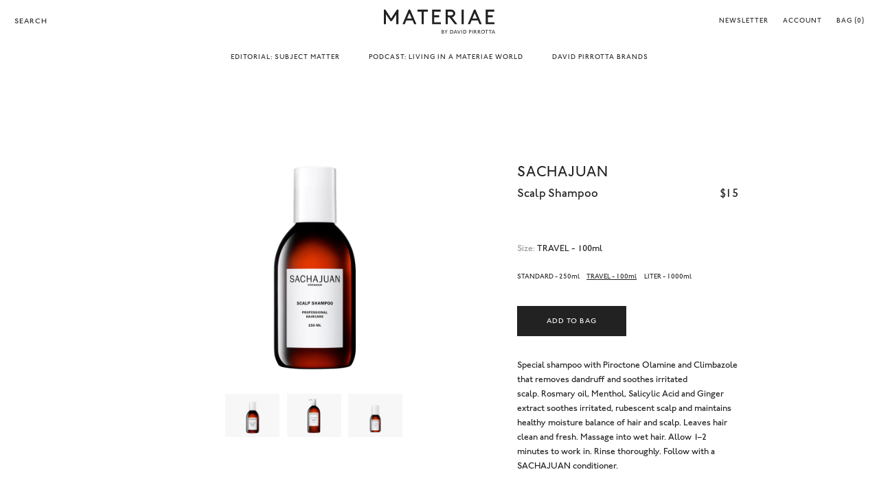

--- FILE ---
content_type: text/html; charset=utf-8
request_url: https://materiae.com/collections/best-sellers/products/scalp-shampoo
body_size: 38035
content:


<!doctype html>

<html lang="en">

  <head>

    <script type="application/vnd.locksmith+json" data-locksmith>{"version":"v173","locked":false,"initialized":true,"scope":"product","access_granted":true,"access_denied":false,"requires_customer":false,"manual_lock":false,"remote_lock":false,"has_timeout":false,"remote_rendered":null,"hide_resource":false,"hide_links_to_resource":false,"transparent":true,"locks":{"all":[],"opened":[]},"keys":[],"keys_signature":"813e896ff8cf4e3aaf88f106318974b5b1e970fff3f7323198874104bbe0b9f3","state":{"template":"product","theme":120305090658,"product":"scalp-shampoo","collection":"best-sellers","page":null,"blog":null,"article":null,"app":null},"now":1769035178,"path":"\/collections\/best-sellers\/products\/scalp-shampoo","locale_root_url":"\/","canonical_url":"https:\/\/materiae.com\/products\/scalp-shampoo","customer_id":null,"customer_id_signature":"813e896ff8cf4e3aaf88f106318974b5b1e970fff3f7323198874104bbe0b9f3","cart":null}</script><script data-locksmith>!function(){var require=undefined,reqwest=function(){function succeed(e){var t=protocolRe.exec(e.url);return t=t&&t[1]||context.location.protocol,httpsRe.test(t)?twoHundo.test(e.request.status):!!e.request.response}function handleReadyState(e,t,n){return function(){return e._aborted?n(e.request):e._timedOut?n(e.request,"Request is aborted: timeout"):void(e.request&&4==e.request[readyState]&&(e.request.onreadystatechange=noop,succeed(e)?t(e.request):n(e.request)))}}function setHeaders(e,t){var n,s=t.headers||{};s.Accept=s.Accept||defaultHeaders.accept[t.type]||defaultHeaders.accept["*"];var r="undefined"!=typeof FormData&&t.data instanceof FormData;for(n in!t.crossOrigin&&!s[requestedWith]&&(s[requestedWith]=defaultHeaders.requestedWith),!s[contentType]&&!r&&(s[contentType]=t.contentType||defaultHeaders.contentType),s)s.hasOwnProperty(n)&&"setRequestHeader"in e&&e.setRequestHeader(n,s[n])}function setCredentials(e,t){"undefined"!=typeof t.withCredentials&&"undefined"!=typeof e.withCredentials&&(e.withCredentials=!!t.withCredentials)}function generalCallback(e){lastValue=e}function urlappend(e,t){return e+(/[?]/.test(e)?"&":"?")+t}function handleJsonp(e,t,n,s){var r=uniqid++,a=e.jsonpCallback||"callback",o=e.jsonpCallbackName||reqwest.getcallbackPrefix(r),i=new RegExp("((^|[?]|&)"+a+")=([^&]+)"),l=s.match(i),c=doc.createElement("script"),u=0,d=-1!==navigator.userAgent.indexOf("MSIE 10.0");return l?"?"===l[3]?s=s.replace(i,"$1="+o):o=l[3]:s=urlappend(s,a+"="+o),context[o]=generalCallback,c.type="text/javascript",c.src=s,c.async=!0,"undefined"!=typeof c.onreadystatechange&&!d&&(c.htmlFor=c.id="_reqwest_"+r),c.onload=c.onreadystatechange=function(){if(c[readyState]&&"complete"!==c[readyState]&&"loaded"!==c[readyState]||u)return!1;c.onload=c.onreadystatechange=null,c.onclick&&c.onclick(),t(lastValue),lastValue=undefined,head.removeChild(c),u=1},head.appendChild(c),{abort:function(){c.onload=c.onreadystatechange=null,n({},"Request is aborted: timeout",{}),lastValue=undefined,head.removeChild(c),u=1}}}function getRequest(e,t){var n,s=this.o,r=(s.method||"GET").toUpperCase(),a="string"==typeof s?s:s.url,o=!1!==s.processData&&s.data&&"string"!=typeof s.data?reqwest.toQueryString(s.data):s.data||null,i=!1;return("jsonp"==s.type||"GET"==r)&&o&&(a=urlappend(a,o),o=null),"jsonp"==s.type?handleJsonp(s,e,t,a):((n=s.xhr&&s.xhr(s)||xhr(s)).open(r,a,!1!==s.async),setHeaders(n,s),setCredentials(n,s),context[xDomainRequest]&&n instanceof context[xDomainRequest]?(n.onload=e,n.onerror=t,n.onprogress=function(){},i=!0):n.onreadystatechange=handleReadyState(this,e,t),s.before&&s.before(n),i?setTimeout(function(){n.send(o)},200):n.send(o),n)}function Reqwest(e,t){this.o=e,this.fn=t,init.apply(this,arguments)}function setType(e){return null===e?undefined:e.match("json")?"json":e.match("javascript")?"js":e.match("text")?"html":e.match("xml")?"xml":void 0}function init(o,fn){function complete(e){for(o.timeout&&clearTimeout(self.timeout),self.timeout=null;0<self._completeHandlers.length;)self._completeHandlers.shift()(e)}function success(resp){var type=o.type||resp&&setType(resp.getResponseHeader("Content-Type"));resp="jsonp"!==type?self.request:resp;var filteredResponse=globalSetupOptions.dataFilter(resp.responseText,type),r=filteredResponse;try{resp.responseText=r}catch(e){}if(r)switch(type){case"json":try{resp=context.JSON?context.JSON.parse(r):eval("("+r+")")}catch(err){return error(resp,"Could not parse JSON in response",err)}break;case"js":resp=eval(r);break;case"html":resp=r;break;case"xml":resp=resp.responseXML&&resp.responseXML.parseError&&resp.responseXML.parseError.errorCode&&resp.responseXML.parseError.reason?null:resp.responseXML}for(self._responseArgs.resp=resp,self._fulfilled=!0,fn(resp),self._successHandler(resp);0<self._fulfillmentHandlers.length;)resp=self._fulfillmentHandlers.shift()(resp);complete(resp)}function timedOut(){self._timedOut=!0,self.request.abort()}function error(e,t,n){for(e=self.request,self._responseArgs.resp=e,self._responseArgs.msg=t,self._responseArgs.t=n,self._erred=!0;0<self._errorHandlers.length;)self._errorHandlers.shift()(e,t,n);complete(e)}this.url="string"==typeof o?o:o.url,this.timeout=null,this._fulfilled=!1,this._successHandler=function(){},this._fulfillmentHandlers=[],this._errorHandlers=[],this._completeHandlers=[],this._erred=!1,this._responseArgs={};var self=this;fn=fn||function(){},o.timeout&&(this.timeout=setTimeout(function(){timedOut()},o.timeout)),o.success&&(this._successHandler=function(){o.success.apply(o,arguments)}),o.error&&this._errorHandlers.push(function(){o.error.apply(o,arguments)}),o.complete&&this._completeHandlers.push(function(){o.complete.apply(o,arguments)}),this.request=getRequest.call(this,success,error)}function reqwest(e,t){return new Reqwest(e,t)}function normalize(e){return e?e.replace(/\r?\n/g,"\r\n"):""}function serial(e,t){var n,s,r,a,o=e.name,i=e.tagName.toLowerCase(),l=function(e){e&&!e.disabled&&t(o,normalize(e.attributes.value&&e.attributes.value.specified?e.value:e.text))};if(!e.disabled&&o)switch(i){case"input":/reset|button|image|file/i.test(e.type)||(n=/checkbox/i.test(e.type),s=/radio/i.test(e.type),r=e.value,(!n&&!s||e.checked)&&t(o,normalize(n&&""===r?"on":r)));break;case"textarea":t(o,normalize(e.value));break;case"select":if("select-one"===e.type.toLowerCase())l(0<=e.selectedIndex?e.options[e.selectedIndex]:null);else for(a=0;e.length&&a<e.length;a++)e.options[a].selected&&l(e.options[a])}}function eachFormElement(){var e,t,a=this,n=function(e,t){var n,s,r;for(n=0;n<t.length;n++)for(r=e[byTag](t[n]),s=0;s<r.length;s++)serial(r[s],a)};for(t=0;t<arguments.length;t++)e=arguments[t],/input|select|textarea/i.test(e.tagName)&&serial(e,a),n(e,["input","select","textarea"])}function serializeQueryString(){return reqwest.toQueryString(reqwest.serializeArray.apply(null,arguments))}function serializeHash(){var n={};return eachFormElement.apply(function(e,t){e in n?(n[e]&&!isArray(n[e])&&(n[e]=[n[e]]),n[e].push(t)):n[e]=t},arguments),n}function buildParams(e,t,n,s){var r,a,o,i=/\[\]$/;if(isArray(t))for(a=0;t&&a<t.length;a++)o=t[a],n||i.test(e)?s(e,o):buildParams(e+"["+("object"==typeof o?a:"")+"]",o,n,s);else if(t&&"[object Object]"===t.toString())for(r in t)buildParams(e+"["+r+"]",t[r],n,s);else s(e,t)}var context=this,XHR2;if("window"in context)var doc=document,byTag="getElementsByTagName",head=doc[byTag]("head")[0];else try{XHR2=require("xhr2")}catch(ex){throw new Error("Peer dependency `xhr2` required! Please npm install xhr2")}var httpsRe=/^http/,protocolRe=/(^\w+):\/\//,twoHundo=/^(20\d|1223)$/,readyState="readyState",contentType="Content-Type",requestedWith="X-Requested-With",uniqid=0,callbackPrefix="reqwest_"+ +new Date,lastValue,xmlHttpRequest="XMLHttpRequest",xDomainRequest="XDomainRequest",noop=function(){},isArray="function"==typeof Array.isArray?Array.isArray:function(e){return e instanceof Array},defaultHeaders={contentType:"application/x-www-form-urlencoded",requestedWith:xmlHttpRequest,accept:{"*":"text/javascript, text/html, application/xml, text/xml, */*",xml:"application/xml, text/xml",html:"text/html",text:"text/plain",json:"application/json, text/javascript",js:"application/javascript, text/javascript"}},xhr=function(e){if(!0!==e.crossOrigin)return context[xmlHttpRequest]?new XMLHttpRequest:XHR2?new XHR2:new ActiveXObject("Microsoft.XMLHTTP");var t=context[xmlHttpRequest]?new XMLHttpRequest:null;if(t&&"withCredentials"in t)return t;if(context[xDomainRequest])return new XDomainRequest;throw new Error("Browser does not support cross-origin requests")},globalSetupOptions={dataFilter:function(e){return e}};return Reqwest.prototype={abort:function(){this._aborted=!0,this.request.abort()},retry:function(){init.call(this,this.o,this.fn)},then:function(e,t){return e=e||function(){},t=t||function(){},this._fulfilled?this._responseArgs.resp=e(this._responseArgs.resp):this._erred?t(this._responseArgs.resp,this._responseArgs.msg,this._responseArgs.t):(this._fulfillmentHandlers.push(e),this._errorHandlers.push(t)),this},always:function(e){return this._fulfilled||this._erred?e(this._responseArgs.resp):this._completeHandlers.push(e),this},fail:function(e){return this._erred?e(this._responseArgs.resp,this._responseArgs.msg,this._responseArgs.t):this._errorHandlers.push(e),this},"catch":function(e){return this.fail(e)}},reqwest.serializeArray=function(){var n=[];return eachFormElement.apply(function(e,t){n.push({name:e,value:t})},arguments),n},reqwest.serialize=function(){if(0===arguments.length)return"";var e,t=Array.prototype.slice.call(arguments,0);return(e=t.pop())&&e.nodeType&&t.push(e)&&(e=null),e&&(e=e.type),("map"==e?serializeHash:"array"==e?reqwest.serializeArray:serializeQueryString).apply(null,t)},reqwest.toQueryString=function(e,t){var n,s,r=t||!1,a=[],o=encodeURIComponent,i=function(e,t){t="function"==typeof t?t():null==t?"":t,a[a.length]=o(e)+"="+o(t)};if(isArray(e))for(s=0;e&&s<e.length;s++)i(e[s].name,e[s].value);else for(n in e)e.hasOwnProperty(n)&&buildParams(n,e[n],r,i);return a.join("&").replace(/%20/g,"+")},reqwest.getcallbackPrefix=function(){return callbackPrefix},reqwest.compat=function(e,t){return e&&(e.type&&(e.method=e.type)&&delete e.type,e.dataType&&(e.type=e.dataType),e.jsonpCallback&&(e.jsonpCallbackName=e.jsonpCallback)&&delete e.jsonpCallback,e.jsonp&&(e.jsonpCallback=e.jsonp)),new Reqwest(e,t)},reqwest.ajaxSetup=function(e){for(var t in e=e||{})globalSetupOptions[t]=e[t]},reqwest}();
/*!
  * Reqwest! A general purpose XHR connection manager
  * license MIT (c) Dustin Diaz 2015
  * https://github.com/ded/reqwest
  */!function(){var o=window.Locksmith={},e=document.querySelector('script[type="application/vnd.locksmith+json"]'),n=e&&e.innerHTML;if(o.state={},o.util={},o.loading=!1,n)try{o.state=JSON.parse(n)}catch(u){}if(document.addEventListener&&document.querySelector){var s,r,a,t=[76,79,67,75,83,77,73,84,72,49,49],i=function(){r=t.slice(0)},l="style",c=function(e){e&&27!==e.keyCode&&"click"!==e.type||(document.removeEventListener("keydown",c),document.removeEventListener("click",c),s&&document.body.removeChild(s),s=null)};i(),document.addEventListener("keyup",function(e){if(e.keyCode===r[0]){if(clearTimeout(a),r.shift(),0<r.length)return void(a=setTimeout(i,1e3));i(),c(),(s=document.createElement("div"))[l].width="50%",s[l].maxWidth="1000px",s[l].height="85%",s[l].border="1px rgba(0, 0, 0, 0.2) solid",s[l].background="rgba(255, 255, 255, 0.99)",s[l].borderRadius="4px",s[l].position="fixed",s[l].top="50%",s[l].left="50%",s[l].transform="translateY(-50%) translateX(-50%)",s[l].boxShadow="0 2px 5px rgba(0, 0, 0, 0.3), 0 0 100vh 100vw rgba(0, 0, 0, 0.5)",s[l].zIndex="2147483645";var t=document.createElement("textarea");t.value=JSON.stringify(JSON.parse(n),null,2),t[l].border="none",t[l].display="block",t[l].boxSizing="border-box",t[l].width="100%",t[l].height="100%",t[l].background="transparent",t[l].padding="22px",t[l].fontFamily="monospace",t[l].fontSize="14px",t[l].color="#333",t[l].resize="none",t[l].outline="none",t.readOnly=!0,s.appendChild(t),document.body.appendChild(s),t.addEventListener("click",function(e){e.stopImmediatePropagation()}),t.select(),document.addEventListener("keydown",c),document.addEventListener("click",c)}})}o.isEmbedded=-1!==window.location.search.indexOf("_ab=0&_fd=0&_sc=1"),o.path=o.state.path||window.location.pathname,o.basePath=o.state.locale_root_url.concat("/apps/locksmith").replace(/^\/\//,"/"),o.reloading=!1,o.util.console=window.console||{log:function(){},error:function(){}},o.util.makeUrl=function(e,t){var n,s=o.basePath+e,r=[],a=o.cache();for(n in a)r.push(n+"="+encodeURIComponent(a[n]));for(n in t)r.push(n+"="+encodeURIComponent(t[n]));return o.state.customer_id&&(r.push("customer_id="+encodeURIComponent(o.state.customer_id)),r.push("customer_id_signature="+encodeURIComponent(o.state.customer_id_signature))),s+=(-1===s.indexOf("?")?"?":"&")+r.join("&")},o._initializeCallbacks=[],o.on=function(e,t){if("initialize"!==e)throw'Locksmith.on() currently only supports the "initialize" event';o._initializeCallbacks.push(t)},o.initializeSession=function(e){if(!o.isEmbedded){var t=!1,n=!0,s=!0;(e=e||{}).silent&&(s=n=!(t=!0)),o.ping({silent:t,spinner:n,reload:s,callback:function(){o._initializeCallbacks.forEach(function(e){e()})}})}},o.cache=function(e){var t={};try{var n=function r(e){return(document.cookie.match("(^|; )"+e+"=([^;]*)")||0)[2]};t=JSON.parse(decodeURIComponent(n("locksmith-params")||"{}"))}catch(u){}if(e){for(var s in e)t[s]=e[s];document.cookie="locksmith-params=; expires=Thu, 01 Jan 1970 00:00:00 GMT; path=/",document.cookie="locksmith-params="+encodeURIComponent(JSON.stringify(t))+"; path=/"}return t},o.cache.cart=o.state.cart,o.cache.cartLastSaved=null,o.params=o.cache(),o.util.reload=function(){o.reloading=!0;try{window.location.href=window.location.href.replace(/#.*/,"")}catch(u){o.util.console.error("Preferred reload method failed",u),window.location.reload()}},o.cache.saveCart=function(e){if(!o.cache.cart||o.cache.cart===o.cache.cartLastSaved)return e?e():null;var t=o.cache.cartLastSaved;o.cache.cartLastSaved=o.cache.cart,reqwest({url:"/cart/update.json",method:"post",type:"json",data:{attributes:{locksmith:o.cache.cart}},complete:e,error:function(e){if(o.cache.cartLastSaved=t,!o.reloading)throw e}})},o.util.spinnerHTML='<style>body{background:#FFF}@keyframes spin{from{transform:rotate(0deg)}to{transform:rotate(360deg)}}#loading{display:flex;width:100%;height:50vh;color:#777;align-items:center;justify-content:center}#loading .spinner{display:block;animation:spin 600ms linear infinite;position:relative;width:50px;height:50px}#loading .spinner-ring{stroke:currentColor;stroke-dasharray:100%;stroke-width:2px;stroke-linecap:round;fill:none}</style><div id="loading"><div class="spinner"><svg width="100%" height="100%"><svg preserveAspectRatio="xMinYMin"><circle class="spinner-ring" cx="50%" cy="50%" r="45%"></circle></svg></svg></div></div>',o.util.clobberBody=function(e){document.body.innerHTML=e},o.util.clobberDocument=function(e){e.responseText&&(e=e.responseText),document.documentElement&&document.removeChild(document.documentElement);var t=document.open("text/html","replace");t.writeln(e),t.close(),setTimeout(function(){var e=t.querySelector("[autofocus]");e&&e.focus()},100)},o.util.serializeForm=function(e){if(e&&"FORM"===e.nodeName){var t,n,s={};for(t=e.elements.length-1;0<=t;t-=1)if(""!==e.elements[t].name)switch(e.elements[t].nodeName){case"INPUT":switch(e.elements[t].type){default:case"text":case"hidden":case"password":case"button":case"reset":case"submit":s[e.elements[t].name]=e.elements[t].value;break;case"checkbox":case"radio":e.elements[t].checked&&(s[e.elements[t].name]=e.elements[t].value);break;case"file":}break;case"TEXTAREA":s[e.elements[t].name]=e.elements[t].value;break;case"SELECT":switch(e.elements[t].type){case"select-one":s[e.elements[t].name]=e.elements[t].value;break;case"select-multiple":for(n=e.elements[t].options.length-1;0<=n;n-=1)e.elements[t].options[n].selected&&(s[e.elements[t].name]=e.elements[t].options[n].value)}break;case"BUTTON":switch(e.elements[t].type){case"reset":case"submit":case"button":s[e.elements[t].name]=e.elements[t].value}}return s}},o.util.on=function(e,a,o,t){t=t||document;var i="locksmith-"+e+a,n=function(e){var t=e.target,n=e.target.parentElement,s=t.className.baseVal||t.className||"",r=n.className.baseVal||n.className||"";("string"==typeof s&&-1!==s.split(/\s+/).indexOf(a)||"string"==typeof r&&-1!==r.split(/\s+/).indexOf(a))&&!e[i]&&(e[i]=!0,o(e))};t.attachEvent?t.attachEvent(e,n):t.addEventListener(e,n,!1)},o.util.enableActions=function(e){o.util.on("click","locksmith-action",function(e){e.preventDefault();var t=e.target;t.dataset.confirmWith&&!confirm(t.dataset.confirmWith)||(t.disabled=!0,t.innerText=t.dataset.disableWith,o.post("/action",t.dataset.locksmithParams,{spinner:!1,type:"text",success:function(e){(e=JSON.parse(e.responseText)).message&&alert(e.message),o.util.reload()}}))},e)},o.util.inject=function(e,t){var n=["data","locksmith","append"];if(-1!==t.indexOf(n.join("-"))){var s=document.createElement("div");s.innerHTML=t,e.appendChild(s)}else e.innerHTML=t;var r,a,o=e.querySelectorAll("script");for(a=0;a<o.length;++a){r=o[a];var i=document.createElement("script");if(r.type&&(i.type=r.type),r.src)i.src=r.src;else{var l=document.createTextNode(r.innerHTML);i.appendChild(l)}e.appendChild(i)}var c=e.querySelector("[autofocus]");c&&c.focus()},o.post=function(e,t,n){!1!==(n=n||{}).spinner&&o.util.clobberBody(o.util.spinnerHTML);var s={};n.container===document?(s.layout=1,n.success=function(e){document.getElementById(n.container);o.util.clobberDocument(e)}):n.container&&(s.layout=0,n.success=function(e){var t=document.getElementById(n.container);o.util.inject(t,e),t.id===t.firstChild.id&&t.parentElement.replaceChild(t.firstChild,t)}),n.form_type&&(t.form_type=n.form_type),o.loading=!0;var r=o.util.makeUrl(e,s);reqwest({url:r,method:"post",type:n.type||"html",data:t,complete:function(){o.loading=!1},error:function(e){if(!o.reloading)if("dashboard.weglot.com"!==window.location.host){if(!n.silent)throw alert("Something went wrong! Please refresh and try again."),e;console.error(e)}else console.error(e)},success:n.success||o.util.clobberDocument})},o.postResource=function(e,t){e.path=o.path,e.search=window.location.search,e.state=o.state,e.passcode&&(e.passcode=e.passcode.trim()),e.email&&(e.email=e.email.trim()),e.state.cart=o.cache.cart,e.locksmith_json=o.jsonTag,e.locksmith_json_signature=o.jsonTagSignature,o.post("/resource",e,t)},o.ping=function(e){if(!o.isEmbedded){e=e||{};var t=function(){e.reload?o.util.reload():"function"==typeof e.callback&&e.callback()};o.post("/ping",{path:o.path,search:window.location.search,state:o.state},{spinner:!!e.spinner,silent:"undefined"==typeof e.silent||e.silent,type:"text",success:function(e){(e=JSON.parse(e.responseText)).messages&&0<e.messages.length&&o.showMessages(e.messages),e.cart&&o.cache.cart!==e.cart?(o.cache.cart=e.cart,o.cache.saveCart(function(){t(),e.cart&&e.cart.match(/^.+:/)&&o.util.reload()})):t()}})}},o.timeoutMonitor=function(){var e=o.cache.cart;o.ping({callback:function(){e!==o.cache.cart||setTimeout(function(){o.timeoutMonitor()},6e4)}})},o.showMessages=function(e){var t=document.createElement("div");t.style.position="fixed",t.style.left=0,t.style.right=0,t.style.bottom="-50px",t.style.opacity=0,t.style.background="#191919",t.style.color="#ddd",t.style.transition="bottom 0.2s, opacity 0.2s",t.style.zIndex=999999,t.innerHTML="        <style>          .locksmith-ab .locksmith-b { display: none; }          .locksmith-ab.toggled .locksmith-b { display: flex; }          .locksmith-ab.toggled .locksmith-a { display: none; }          .locksmith-flex { display: flex; flex-wrap: wrap; justify-content: space-between; align-items: center; padding: 10px 20px; }          .locksmith-message + .locksmith-message { border-top: 1px #555 solid; }          .locksmith-message a { color: inherit; font-weight: bold; }          .locksmith-message a:hover { color: inherit; opacity: 0.8; }          a.locksmith-ab-toggle { font-weight: inherit; text-decoration: underline; }          .locksmith-text { flex-grow: 1; }          .locksmith-cta { flex-grow: 0; text-align: right; }          .locksmith-cta button { transform: scale(0.8); transform-origin: left; }          .locksmith-cta > * { display: block; }          .locksmith-cta > * + * { margin-top: 10px; }          .locksmith-message a.locksmith-close { flex-grow: 0; text-decoration: none; margin-left: 15px; font-size: 30px; font-family: monospace; display: block; padding: 2px 10px; }                    @media screen and (max-width: 600px) {            .locksmith-wide-only { display: none !important; }            .locksmith-flex { padding: 0 15px; }            .locksmith-flex > * { margin-top: 5px; margin-bottom: 5px; }            .locksmith-cta { text-align: left; }          }                    @media screen and (min-width: 601px) {            .locksmith-narrow-only { display: none !important; }          }        </style>      "+e.map(function(e){return'<div class="locksmith-message">'+e+"</div>"}).join(""),document.body.appendChild(t),document.body.style.position="relative",document.body.parentElement.style.paddingBottom=t.offsetHeight+"px",setTimeout(function(){t.style.bottom=0,t.style.opacity=1},50),o.util.on("click","locksmith-ab-toggle",function(e){e.preventDefault();for(var t=e.target.parentElement;-1===t.className.split(" ").indexOf("locksmith-ab");)t=t.parentElement;-1!==t.className.split(" ").indexOf("toggled")?t.className=t.className.replace("toggled",""):t.className=t.className+" toggled"}),o.util.enableActions(t)}}()}();</script>
      <script data-locksmith>Locksmith.cache.cart=null</script>


  <script data-locksmith>Locksmith.jsonTag="\u003cscript type=\"application\/vnd.locksmith+json\" data-locksmith\u003e{\"version\":\"v173\",\"locked\":false,\"initialized\":true,\"scope\":\"product\",\"access_granted\":true,\"access_denied\":false,\"requires_customer\":false,\"manual_lock\":false,\"remote_lock\":false,\"has_timeout\":false,\"remote_rendered\":null,\"hide_resource\":false,\"hide_links_to_resource\":false,\"transparent\":true,\"locks\":{\"all\":[],\"opened\":[]},\"keys\":[],\"keys_signature\":\"813e896ff8cf4e3aaf88f106318974b5b1e970fff3f7323198874104bbe0b9f3\",\"state\":{\"template\":\"product\",\"theme\":120305090658,\"product\":\"scalp-shampoo\",\"collection\":\"best-sellers\",\"page\":null,\"blog\":null,\"article\":null,\"app\":null},\"now\":1769035178,\"path\":\"\\\/collections\\\/best-sellers\\\/products\\\/scalp-shampoo\",\"locale_root_url\":\"\\\/\",\"canonical_url\":\"https:\\\/\\\/materiae.com\\\/products\\\/scalp-shampoo\",\"customer_id\":null,\"customer_id_signature\":\"813e896ff8cf4e3aaf88f106318974b5b1e970fff3f7323198874104bbe0b9f3\",\"cart\":null}\u003c\/script\u003e";Locksmith.jsonTagSignature="2f98f020be51ff2d26378a3e3099290069e8f61f8e352b8e71ce56be64eb9fcc"</script>
    <meta name="google-site-verification" content="1v4-EwZZXFsxUTDRzl7e9mrnrGYdePForngcjyjpOJE" />

    <!-- Google Tag Manager -->
    <script>(function(w,d,s,l,i){w[l]=w[l]||[];w[l].push({'gtm.start':
    new Date().getTime(),event:'gtm.js'});var f=d.getElementsByTagName(s)[0],
    j=d.createElement(s),dl=l!='dataLayer'?'&l='+l:'';j.async=true;j.src=
    'https://www.googletagmanager.com/gtm.js?id='+i+dl;f.parentNode.insertBefore(j,f);
    })(window,document,'script','dataLayer','GTM-5Z2NFXC');</script>
    <!-- End Google Tag Manager -->

    <title>

      Scalp Shampoo

    </title>

    <meta charset="utf-8"/>

    <meta http-equiv="X-UA-Compatible" content="IE=edge"/><meta name="description" content="Special shampoo with Piroctone Olamine and Climbazole that removes dandruff and soothes irritated scalp. Rosmary oil, Menthol, Salicylic Acid and Ginger extract soothes irritated, rubescent scalp and maintains healthy moisture balance of hair and scalp. Leaves hair clean and fresh. Massage into wet hair. Allow 1–2 minu"/>
<meta name="viewport" content="width=device-width , initial-scale=1 , shrink-to-fit=no"/>

    <link rel="canonical" href="https://materiae.com/products/scalp-shampoo"/>

    <link rel="shortcut icon" type="image/png" href="//materiae.com/cdn/shop/files/Materiae_Favicon_32x32.png?v=1614305800"/>

    <link rel="stylesheet" href="https://cdnjs.cloudflare.com/ajax/libs/slick-carousel/1.9.0/slick-theme.min.css"/>

    <link rel="stylesheet" href="https://cdnjs.cloudflare.com/ajax/libs/slick-carousel/1.9.0/slick.min.css"/>

    <link rel="stylesheet" href="//materiae.com/cdn/shop/t/52/assets/theme.css?v=40886054695502353691681414110"/>

    <script src="//materiae.com/cdn/shop/t/52/assets/theme.js?v=163446120691398299261682012891" defer></script>

    <script>window.performance && window.performance.mark && window.performance.mark('shopify.content_for_header.start');</script><meta name="google-site-verification" content="_rJR3kYGjx0jS1l6u3xST7AQBKmQTVDoNeCxuLoCIao">
<meta name="facebook-domain-verification" content="g2886r5sgxbo0pbtcomnon2t8bqh9z">
<meta id="shopify-digital-wallet" name="shopify-digital-wallet" content="/1931083874/digital_wallets/dialog">
<meta name="shopify-checkout-api-token" content="756da4614aabe440e7e19bf569814ac3">
<meta id="in-context-paypal-metadata" data-shop-id="1931083874" data-venmo-supported="false" data-environment="production" data-locale="en_US" data-paypal-v4="true" data-currency="USD">
<link rel="alternate" type="application/json+oembed" href="https://materiae.com/products/scalp-shampoo.oembed">
<script async="async" src="/checkouts/internal/preloads.js?locale=en-US"></script>
<link rel="preconnect" href="https://shop.app" crossorigin="anonymous">
<script async="async" src="https://shop.app/checkouts/internal/preloads.js?locale=en-US&shop_id=1931083874" crossorigin="anonymous"></script>
<script id="apple-pay-shop-capabilities" type="application/json">{"shopId":1931083874,"countryCode":"US","currencyCode":"USD","merchantCapabilities":["supports3DS"],"merchantId":"gid:\/\/shopify\/Shop\/1931083874","merchantName":"Materiae","requiredBillingContactFields":["postalAddress","email"],"requiredShippingContactFields":["postalAddress","email"],"shippingType":"shipping","supportedNetworks":["visa","masterCard","amex","discover","elo","jcb"],"total":{"type":"pending","label":"Materiae","amount":"1.00"},"shopifyPaymentsEnabled":true,"supportsSubscriptions":true}</script>
<script id="shopify-features" type="application/json">{"accessToken":"756da4614aabe440e7e19bf569814ac3","betas":["rich-media-storefront-analytics"],"domain":"materiae.com","predictiveSearch":true,"shopId":1931083874,"locale":"en"}</script>
<script>var Shopify = Shopify || {};
Shopify.shop = "materiae.myshopify.com";
Shopify.locale = "en";
Shopify.currency = {"active":"USD","rate":"1.0"};
Shopify.country = "US";
Shopify.theme = {"name":"Mote — Production","id":120305090658,"schema_name":null,"schema_version":null,"theme_store_id":null,"role":"main"};
Shopify.theme.handle = "null";
Shopify.theme.style = {"id":null,"handle":null};
Shopify.cdnHost = "materiae.com/cdn";
Shopify.routes = Shopify.routes || {};
Shopify.routes.root = "/";</script>
<script type="module">!function(o){(o.Shopify=o.Shopify||{}).modules=!0}(window);</script>
<script>!function(o){function n(){var o=[];function n(){o.push(Array.prototype.slice.apply(arguments))}return n.q=o,n}var t=o.Shopify=o.Shopify||{};t.loadFeatures=n(),t.autoloadFeatures=n()}(window);</script>
<script>
  window.ShopifyPay = window.ShopifyPay || {};
  window.ShopifyPay.apiHost = "shop.app\/pay";
  window.ShopifyPay.redirectState = null;
</script>
<script id="shop-js-analytics" type="application/json">{"pageType":"product"}</script>
<script defer="defer" async type="module" src="//materiae.com/cdn/shopifycloud/shop-js/modules/v2/client.init-shop-cart-sync_BT-GjEfc.en.esm.js"></script>
<script defer="defer" async type="module" src="//materiae.com/cdn/shopifycloud/shop-js/modules/v2/chunk.common_D58fp_Oc.esm.js"></script>
<script defer="defer" async type="module" src="//materiae.com/cdn/shopifycloud/shop-js/modules/v2/chunk.modal_xMitdFEc.esm.js"></script>
<script type="module">
  await import("//materiae.com/cdn/shopifycloud/shop-js/modules/v2/client.init-shop-cart-sync_BT-GjEfc.en.esm.js");
await import("//materiae.com/cdn/shopifycloud/shop-js/modules/v2/chunk.common_D58fp_Oc.esm.js");
await import("//materiae.com/cdn/shopifycloud/shop-js/modules/v2/chunk.modal_xMitdFEc.esm.js");

  window.Shopify.SignInWithShop?.initShopCartSync?.({"fedCMEnabled":true,"windoidEnabled":true});

</script>
<script>
  window.Shopify = window.Shopify || {};
  if (!window.Shopify.featureAssets) window.Shopify.featureAssets = {};
  window.Shopify.featureAssets['shop-js'] = {"shop-cart-sync":["modules/v2/client.shop-cart-sync_DZOKe7Ll.en.esm.js","modules/v2/chunk.common_D58fp_Oc.esm.js","modules/v2/chunk.modal_xMitdFEc.esm.js"],"init-fed-cm":["modules/v2/client.init-fed-cm_B6oLuCjv.en.esm.js","modules/v2/chunk.common_D58fp_Oc.esm.js","modules/v2/chunk.modal_xMitdFEc.esm.js"],"shop-cash-offers":["modules/v2/client.shop-cash-offers_D2sdYoxE.en.esm.js","modules/v2/chunk.common_D58fp_Oc.esm.js","modules/v2/chunk.modal_xMitdFEc.esm.js"],"shop-login-button":["modules/v2/client.shop-login-button_QeVjl5Y3.en.esm.js","modules/v2/chunk.common_D58fp_Oc.esm.js","modules/v2/chunk.modal_xMitdFEc.esm.js"],"pay-button":["modules/v2/client.pay-button_DXTOsIq6.en.esm.js","modules/v2/chunk.common_D58fp_Oc.esm.js","modules/v2/chunk.modal_xMitdFEc.esm.js"],"shop-button":["modules/v2/client.shop-button_DQZHx9pm.en.esm.js","modules/v2/chunk.common_D58fp_Oc.esm.js","modules/v2/chunk.modal_xMitdFEc.esm.js"],"avatar":["modules/v2/client.avatar_BTnouDA3.en.esm.js"],"init-windoid":["modules/v2/client.init-windoid_CR1B-cfM.en.esm.js","modules/v2/chunk.common_D58fp_Oc.esm.js","modules/v2/chunk.modal_xMitdFEc.esm.js"],"init-shop-for-new-customer-accounts":["modules/v2/client.init-shop-for-new-customer-accounts_C_vY_xzh.en.esm.js","modules/v2/client.shop-login-button_QeVjl5Y3.en.esm.js","modules/v2/chunk.common_D58fp_Oc.esm.js","modules/v2/chunk.modal_xMitdFEc.esm.js"],"init-shop-email-lookup-coordinator":["modules/v2/client.init-shop-email-lookup-coordinator_BI7n9ZSv.en.esm.js","modules/v2/chunk.common_D58fp_Oc.esm.js","modules/v2/chunk.modal_xMitdFEc.esm.js"],"init-shop-cart-sync":["modules/v2/client.init-shop-cart-sync_BT-GjEfc.en.esm.js","modules/v2/chunk.common_D58fp_Oc.esm.js","modules/v2/chunk.modal_xMitdFEc.esm.js"],"shop-toast-manager":["modules/v2/client.shop-toast-manager_DiYdP3xc.en.esm.js","modules/v2/chunk.common_D58fp_Oc.esm.js","modules/v2/chunk.modal_xMitdFEc.esm.js"],"init-customer-accounts":["modules/v2/client.init-customer-accounts_D9ZNqS-Q.en.esm.js","modules/v2/client.shop-login-button_QeVjl5Y3.en.esm.js","modules/v2/chunk.common_D58fp_Oc.esm.js","modules/v2/chunk.modal_xMitdFEc.esm.js"],"init-customer-accounts-sign-up":["modules/v2/client.init-customer-accounts-sign-up_iGw4briv.en.esm.js","modules/v2/client.shop-login-button_QeVjl5Y3.en.esm.js","modules/v2/chunk.common_D58fp_Oc.esm.js","modules/v2/chunk.modal_xMitdFEc.esm.js"],"shop-follow-button":["modules/v2/client.shop-follow-button_CqMgW2wH.en.esm.js","modules/v2/chunk.common_D58fp_Oc.esm.js","modules/v2/chunk.modal_xMitdFEc.esm.js"],"checkout-modal":["modules/v2/client.checkout-modal_xHeaAweL.en.esm.js","modules/v2/chunk.common_D58fp_Oc.esm.js","modules/v2/chunk.modal_xMitdFEc.esm.js"],"shop-login":["modules/v2/client.shop-login_D91U-Q7h.en.esm.js","modules/v2/chunk.common_D58fp_Oc.esm.js","modules/v2/chunk.modal_xMitdFEc.esm.js"],"lead-capture":["modules/v2/client.lead-capture_BJmE1dJe.en.esm.js","modules/v2/chunk.common_D58fp_Oc.esm.js","modules/v2/chunk.modal_xMitdFEc.esm.js"],"payment-terms":["modules/v2/client.payment-terms_Ci9AEqFq.en.esm.js","modules/v2/chunk.common_D58fp_Oc.esm.js","modules/v2/chunk.modal_xMitdFEc.esm.js"]};
</script>
<script>(function() {
  var isLoaded = false;
  function asyncLoad() {
    if (isLoaded) return;
    isLoaded = true;
    var urls = ["https:\/\/assets1.adroll.com\/shopify\/latest\/j\/shopify_rolling_bootstrap_v2.js?adroll_adv_id=3NYQZD4BRVAA5G33BTVUIB\u0026adroll_pix_id=KKDXEGVYLRCMFMBHSBPEMB\u0026shop=materiae.myshopify.com","https:\/\/s3.eu-west-1.amazonaws.com\/production-klarna-il-shopify-osm\/a6c5e37d3b587ca7438f15aa90b429b47085a035\/materiae.myshopify.com-1708599982910.js?shop=materiae.myshopify.com"];
    for (var i = 0; i < urls.length; i++) {
      var s = document.createElement('script');
      s.type = 'text/javascript';
      s.async = true;
      s.src = urls[i];
      var x = document.getElementsByTagName('script')[0];
      x.parentNode.insertBefore(s, x);
    }
  };
  if(window.attachEvent) {
    window.attachEvent('onload', asyncLoad);
  } else {
    window.addEventListener('load', asyncLoad, false);
  }
})();</script>
<script id="__st">var __st={"a":1931083874,"offset":-28800,"reqid":"a70c9af1-97ad-42b4-a3c0-ed0db01def60-1769035176","pageurl":"materiae.com\/collections\/best-sellers\/products\/scalp-shampoo","u":"817a2ea1d177","p":"product","rtyp":"product","rid":2081275412578};</script>
<script>window.ShopifyPaypalV4VisibilityTracking = true;</script>
<script id="captcha-bootstrap">!function(){'use strict';const t='contact',e='account',n='new_comment',o=[[t,t],['blogs',n],['comments',n],[t,'customer']],c=[[e,'customer_login'],[e,'guest_login'],[e,'recover_customer_password'],[e,'create_customer']],r=t=>t.map((([t,e])=>`form[action*='/${t}']:not([data-nocaptcha='true']) input[name='form_type'][value='${e}']`)).join(','),a=t=>()=>t?[...document.querySelectorAll(t)].map((t=>t.form)):[];function s(){const t=[...o],e=r(t);return a(e)}const i='password',u='form_key',d=['recaptcha-v3-token','g-recaptcha-response','h-captcha-response',i],f=()=>{try{return window.sessionStorage}catch{return}},m='__shopify_v',_=t=>t.elements[u];function p(t,e,n=!1){try{const o=window.sessionStorage,c=JSON.parse(o.getItem(e)),{data:r}=function(t){const{data:e,action:n}=t;return t[m]||n?{data:e,action:n}:{data:t,action:n}}(c);for(const[e,n]of Object.entries(r))t.elements[e]&&(t.elements[e].value=n);n&&o.removeItem(e)}catch(o){console.error('form repopulation failed',{error:o})}}const l='form_type',E='cptcha';function T(t){t.dataset[E]=!0}const w=window,h=w.document,L='Shopify',v='ce_forms',y='captcha';let A=!1;((t,e)=>{const n=(g='f06e6c50-85a8-45c8-87d0-21a2b65856fe',I='https://cdn.shopify.com/shopifycloud/storefront-forms-hcaptcha/ce_storefront_forms_captcha_hcaptcha.v1.5.2.iife.js',D={infoText:'Protected by hCaptcha',privacyText:'Privacy',termsText:'Terms'},(t,e,n)=>{const o=w[L][v],c=o.bindForm;if(c)return c(t,g,e,D).then(n);var r;o.q.push([[t,g,e,D],n]),r=I,A||(h.body.append(Object.assign(h.createElement('script'),{id:'captcha-provider',async:!0,src:r})),A=!0)});var g,I,D;w[L]=w[L]||{},w[L][v]=w[L][v]||{},w[L][v].q=[],w[L][y]=w[L][y]||{},w[L][y].protect=function(t,e){n(t,void 0,e),T(t)},Object.freeze(w[L][y]),function(t,e,n,w,h,L){const[v,y,A,g]=function(t,e,n){const i=e?o:[],u=t?c:[],d=[...i,...u],f=r(d),m=r(i),_=r(d.filter((([t,e])=>n.includes(e))));return[a(f),a(m),a(_),s()]}(w,h,L),I=t=>{const e=t.target;return e instanceof HTMLFormElement?e:e&&e.form},D=t=>v().includes(t);t.addEventListener('submit',(t=>{const e=I(t);if(!e)return;const n=D(e)&&!e.dataset.hcaptchaBound&&!e.dataset.recaptchaBound,o=_(e),c=g().includes(e)&&(!o||!o.value);(n||c)&&t.preventDefault(),c&&!n&&(function(t){try{if(!f())return;!function(t){const e=f();if(!e)return;const n=_(t);if(!n)return;const o=n.value;o&&e.removeItem(o)}(t);const e=Array.from(Array(32),(()=>Math.random().toString(36)[2])).join('');!function(t,e){_(t)||t.append(Object.assign(document.createElement('input'),{type:'hidden',name:u})),t.elements[u].value=e}(t,e),function(t,e){const n=f();if(!n)return;const o=[...t.querySelectorAll(`input[type='${i}']`)].map((({name:t})=>t)),c=[...d,...o],r={};for(const[a,s]of new FormData(t).entries())c.includes(a)||(r[a]=s);n.setItem(e,JSON.stringify({[m]:1,action:t.action,data:r}))}(t,e)}catch(e){console.error('failed to persist form',e)}}(e),e.submit())}));const S=(t,e)=>{t&&!t.dataset[E]&&(n(t,e.some((e=>e===t))),T(t))};for(const o of['focusin','change'])t.addEventListener(o,(t=>{const e=I(t);D(e)&&S(e,y())}));const B=e.get('form_key'),M=e.get(l),P=B&&M;t.addEventListener('DOMContentLoaded',(()=>{const t=y();if(P)for(const e of t)e.elements[l].value===M&&p(e,B);[...new Set([...A(),...v().filter((t=>'true'===t.dataset.shopifyCaptcha))])].forEach((e=>S(e,t)))}))}(h,new URLSearchParams(w.location.search),n,t,e,['guest_login'])})(!0,!0)}();</script>
<script integrity="sha256-4kQ18oKyAcykRKYeNunJcIwy7WH5gtpwJnB7kiuLZ1E=" data-source-attribution="shopify.loadfeatures" defer="defer" src="//materiae.com/cdn/shopifycloud/storefront/assets/storefront/load_feature-a0a9edcb.js" crossorigin="anonymous"></script>
<script crossorigin="anonymous" defer="defer" src="//materiae.com/cdn/shopifycloud/storefront/assets/shopify_pay/storefront-65b4c6d7.js?v=20250812"></script>
<script data-source-attribution="shopify.dynamic_checkout.dynamic.init">var Shopify=Shopify||{};Shopify.PaymentButton=Shopify.PaymentButton||{isStorefrontPortableWallets:!0,init:function(){window.Shopify.PaymentButton.init=function(){};var t=document.createElement("script");t.src="https://materiae.com/cdn/shopifycloud/portable-wallets/latest/portable-wallets.en.js",t.type="module",document.head.appendChild(t)}};
</script>
<script data-source-attribution="shopify.dynamic_checkout.buyer_consent">
  function portableWalletsHideBuyerConsent(e){var t=document.getElementById("shopify-buyer-consent"),n=document.getElementById("shopify-subscription-policy-button");t&&n&&(t.classList.add("hidden"),t.setAttribute("aria-hidden","true"),n.removeEventListener("click",e))}function portableWalletsShowBuyerConsent(e){var t=document.getElementById("shopify-buyer-consent"),n=document.getElementById("shopify-subscription-policy-button");t&&n&&(t.classList.remove("hidden"),t.removeAttribute("aria-hidden"),n.addEventListener("click",e))}window.Shopify?.PaymentButton&&(window.Shopify.PaymentButton.hideBuyerConsent=portableWalletsHideBuyerConsent,window.Shopify.PaymentButton.showBuyerConsent=portableWalletsShowBuyerConsent);
</script>
<script data-source-attribution="shopify.dynamic_checkout.cart.bootstrap">document.addEventListener("DOMContentLoaded",(function(){function t(){return document.querySelector("shopify-accelerated-checkout-cart, shopify-accelerated-checkout")}if(t())Shopify.PaymentButton.init();else{new MutationObserver((function(e,n){t()&&(Shopify.PaymentButton.init(),n.disconnect())})).observe(document.body,{childList:!0,subtree:!0})}}));
</script>
<link id="shopify-accelerated-checkout-styles" rel="stylesheet" media="screen" href="https://materiae.com/cdn/shopifycloud/portable-wallets/latest/accelerated-checkout-backwards-compat.css" crossorigin="anonymous">
<style id="shopify-accelerated-checkout-cart">
        #shopify-buyer-consent {
  margin-top: 1em;
  display: inline-block;
  width: 100%;
}

#shopify-buyer-consent.hidden {
  display: none;
}

#shopify-subscription-policy-button {
  background: none;
  border: none;
  padding: 0;
  text-decoration: underline;
  font-size: inherit;
  cursor: pointer;
}

#shopify-subscription-policy-button::before {
  box-shadow: none;
}

      </style>

<script>window.performance && window.performance.mark && window.performance.mark('shopify.content_for_header.end');</script>

    <style>

  @font-face {

    src : url( '//materiae.com/cdn/shop/t/52/assets/materiae-medium.eot?v=111944429164717322471623261539' );

    src : url( '//materiae.com/cdn/shop/t/52/assets/materiae-medium.eot?%23iefix&v=111944429164717322471623261539' ) format( 'embedded-opentype' ),

          url( '//materiae.com/cdn/shop/t/52/assets/materiae-medium.woff2?v=69021250366587249741623261541' ) format( 'woff2' ),

          url( '//materiae.com/cdn/shop/t/52/assets/materiae-medium.woff?v=170114749257967069101623261541' ) format( 'woff' ),

          url( '//materiae.com/cdn/shop/t/52/assets/materiae-medium.ttf?v=136723562921711468491623261540' ) format( 'truetype' );

    font-family : 'Materiae';

    font-style : normal;

    font-weight : 500

  }

  @font-face {

    src : url( '//materiae.com/cdn/shop/t/52/assets/materiae-medium-italic.eot?v=25014978621388462981623261537' );

    src : url( '//materiae.com/cdn/shop/t/52/assets/materiae-medium-italic.eot?%23iefix&v=25014978621388462981623261537' ) format( 'embedded-opentype' ),

          url( '//materiae.com/cdn/shop/t/52/assets/materiae-medium-italic.woff2?v=86153286346560379941623261539' ) format( 'woff2' ),

          url( '//materiae.com/cdn/shop/t/52/assets/materiae-medium-italic.woff?v=36530094774622968821623261538' ) format( 'woff' ),

          url( '//materiae.com/cdn/shop/t/52/assets/materiae-medium-italic.ttf?v=61689252166249845571623261538' ) format( 'truetype' );

    font-family : 'Materiae';

    font-style : italic;

    font-weight : 500

  }

  @font-face {

    src : url( '//materiae.com/cdn/shop/t/52/assets/GT-Sectra-Fine-Trial-Regular.otf?v=6360' );

    font-family : 'GT Sectra Fine';

    font-style : normal;

    font-weight : 400

  }

  @font-face {

    src : url( '//materiae.com/cdn/shop/t/52/assets/GT-Sectra-Trial-Regular-Italic.otf?v=6360' );

    font-family : 'GT Sectra';

    font-style : italic;

    font-weight : 400

  }

  @font-face {

    src : url( '//materiae.com/cdn/shop/t/52/assets/gt-sectra-fine-regular.woff2?v=139605649402011150891623261533' ) format( 'woff2' ),

          url( '//materiae.com/cdn/shop/t/52/assets/gt-sectra-fine-regular.woff?v=85522954543651653881623261532' ) format( 'woff' );

    font-family : 'GT Sectra Fine';

    font-style : normal;

    font-weight : 400;

  }

  @font-face {

    src : url( '//materiae.com/cdn/shop/t/52/assets/gt-sectra-fine-regular-italic.woff2?v=99739141240123128461623261532' ) format( 'woff2' ),

          url( '//materiae.com/cdn/shop/t/52/assets/gt-sectra-fine-regular-italic.woff?v=112496256841837163911623261532' ) format( 'woff' );

    font-family : 'GT Sectra Fine';

    font-style : italic;

    font-weight : 400;

  }

</style>


    <script>var shareasaleShopifySSCID=shareasaleShopifyGetParameterByName("sscid");function shareasaleShopifySetCookie(e,a,o,i,r){if(e&&a){var s,S=i?"; path="+i:"",h=r?"; domain="+r:"",t="";o&&((s=new Date).setTime(s.getTime()+o),t="; expires="+s.toUTCString()),document.cookie=e+"="+a+t+S+h}}function shareasaleShopifyGetParameterByName(e,a){a||(a=window.location.href),e=e.replace(/[\[\]]/g,"\\$&");var o=new RegExp("[?&]"+e+"(=([^&#]*)|&|#|$)").exec(a);return o?o[2]?decodeURIComponent(o[2].replace(/\+/g," ")):"":null}shareasaleShopifySSCID&&shareasaleShopifySetCookie("shareasaleShopifySSCID",shareasaleShopifySSCID,94670778e4,"/");</script>

    <script type="text/javascript">(function e(){var e=document.createElement("script");e.type="text/javascript",e.async=true,e.src="//staticw2.yotpo.com/EUn4FXzC9d5gXwRMFjGq8uvFuUPIxUWeLvy8BBYY/widget.js";var t=document.getElementsByTagName("script")[0];t.parentNode.insertBefore(e,t)})();</script>

    <!-- Global site tag (gtag.js) - Google Ads: 739662878 -->

    <script async src="https://www.googletagmanager.com/gtag/js?id=AW-739662878"></script>

    <script> window.dataLayer = window.dataLayer || []; function gtag(){dataLayer.push(arguments);} gtag('js', new Date()); gtag('config', 'AW-739662878'); </script>

  	

<script id="sca_fg_cart_ShowGiftAsProductTemplate" type="text/template">
  
  <div class="item not-sca-qv" id="sca-freegift-{{productID}}">
    <a class="close_box" style="display: none;position: absolute;top:5px;right: 10px;font-size: 22px;font-weight: bold;cursor: pointer;text-decoration:none;color: #aaa;">×</a>
    <a href="/products/{{productHandle}}" target="_blank"><img style="margin-left: auto; margin-right: auto; width: 50%;" class="lazyOwl" data-src="{{productImageURL}}"></a>
    <div class="sca-product-shop">
      <div class="review-summary3">
        <div class="yotpo bottomLine" style="text-align:center"
          data-product-id="{{productID}}"
          data-product-models="{{productID}}"
          data-name="{{productTitle}}"
          data-url="/products/{{productHandle}}">
        </div>
      </div>
      <div class="f-fix"><span class="sca-product-title" style="white-space: nowrap;color:#000;{{showfgTitle}}">{{productTitle}}</span>
          <div id="product-variants-{{productID}}">
            <div class="sca-price" id="price-field-{{productID}}">
              <span class="sca-old-price">{{variant_compare_at_price}}</span>
              <span class="sca-special-price">{{variant_price}}</span>
            </div>
            <div id="stay-content-sca-freegift-{{productID}}" class="sca-fg-cart-item">
              <a class="close_box" style="display: none;position: absolute;top:5px;right: 10px;font-size: 22px;font-weight: bold;cursor: pointer;text-decoration:none;color: #aaa;">×</a>
              <select id="product-select-{{productID}}" name="id" style="display: none">
                {{optionVariantData}}
              </select>
            </div>
          </div>
          <button type='button' id="sca-btn-select-{{productID}}" class="sca-button" onclick="onclickSelect_{{productID}}();"><span>{{SelectButton}}</span></button>
          <button type='button' id="sca-btn-{{productID}}" class="sca-button" style="display: none"><span>{{AddToCartButton}}</span></button>
      </div>
    </div>
  </div>
  
</script>
<script id = "sca_fg_cart_ShowGiftAsProductScriptTemplate" type="text/template">
  
  
    var selectCallback_{{productID}}=function(t,a){if(t?(t.available?(SECOMAPP.jQuery("#sca-btn-{{productID}}").removeClass("disabled").removeAttr("disabled").html("<span>{{AddToCartButton}}</span>").fadeTo(200,1),SECOMAPP.jQuery("#sca-btn-{{productID}}").unbind("click"),SECOMAPP.jQuery("#sca-btn-{{productID}}").click(SECOMAPP.jQuery.proxy(function(){SECOMAPP.addGiftToCart(t.id,1)},t))):SECOMAPP.jQuery("#sca-btn-{{productID}}").html("<span>{{UnavailableButton}}</span>").addClass("disabled").attr("disabled","disabled").fadeTo(200,.5),t.compare_at_price>t.price?SECOMAPP.jQuery("#price-field-{{productID}}").html("<span class='sca-old-price'>"+SECOMAPP.formatMoney(t.compare_at_price)+"</span>&nbsp;<s class='sca-special-price'>"+SECOMAPP.formatMoney(t.price)+"</s>"):SECOMAPP.jQuery("#price-field-{{productID}}").html("<span class='sca-special-price'>"+SECOMAPP.formatMoney(t.price)+"</span>")):SECOMAPP.jQuery("#sca-btn-{{productID}}").html("<span>{{UnavailableButton}}</span>").addClass("disabled").attr("disabled","disabled").fadeTo(200,.5),t&&t.featured_image){var e=SECOMAPP.jQuery("#sca-freegift-{{productID}} img"),_=t.featured_image,c=e[0];Shopify.Image.switchImage(_,c,function(t,a,e){SECOMAPP.jQuery(e).parents("a").attr("href",t),SECOMAPP.jQuery(e).attr("src",t)})}},onclickSelect_{{productID}}=function(t){SECOMAPP.jQuery.getJSON("/products/{{productHandle}}.js",{_:(new Date).getTime()},function(t){SECOMAPP.jQuery(".owl-item #sca-freegift-{{productID}} span.sca-product-title").html(t.title);var e=[];SECOMAPP.jQuery.each(t.options,function(t,a){e[t]=a.name}),t.options=e;for(var a={{variantsGiftList}},_={{mainVariantsList}},c=t.variants.length-1;-1<c;c--)a.indexOf(t.variants[c].id)<0&&_.indexOf(t.variants[c].id)<0&&t.variants.splice(c,1);for(var o=_.length-1;-1<o;o--){var i=a[o],r=_[o],n=-1,s=-1;for(c=t.variants.length-1;-1<c;c--)t.variants[c].id==i?n=c:t.variants[c].id==r&&(s=c);-1<n&&-1<s&n!==s?("undefined"!=typeof SECOMAPP&&void 0!==SECOMAPP.fgsettings&&!0===SECOMAPP.fgsettings.sca_sync_gift&&void 0!==SECOMAPP.fgsettings.sca_fg_gift_variant_quantity_format&&"equal_original_inventory"===SECOMAPP.fgsettings.sca_fg_gift_variant_quantity_format&&(t.variants[n].available=t.variants[s].available,t.variants[n].inventory_management=t.variants[s].inventory_management),t.variants[n].option1=t.variants[s].option1,t.variants[n].options[0].name=t.variants[s].options[0].name,t.variants[n].options[1]&&(t.variants[n].options[1].name=t.variants[s].options[1].name,t.variants[n].option2=t.variants[s].option2),t.variants[n].options[2]&&(t.variants[n].options[2].name=t.variants[s].options[2].name,t.variants[n].option3=t.variants[s].option3),t.variants[n].title=t.variants[s].title,t.variants[n].name=t.variants[s].name,t.variants[n].public_title=t.variants[s].public_title,t.variants.splice(s,1)):(t.variants[s].id=i,t.variants[s].compare_at_price||(t.variants[s].compare_at_price=t.variants[s].price),t.variants[s].price=SECOMAPP.fgdata.giftid_price_mapping[i])}SECOMAPP.jQuery("#sca-btn-select-{{productID}}").hide(),SECOMAPP.jQuery("#product-select-{{productID}}").show(),SECOMAPP.jQuery("#sca-btn-{{productID}}").show(),SECOMAPP.jQuery("#stay-content-sca-freegift-{{productID}} .close_box").show(),SECOMAPP.jQuery("#stay-content-sca-freegift-{{productID}} .close_box").click(function(){SECOMAPP.jQuery("#stay-content-sca-freegift-{{productID}}").hide(),SECOMAPP.jQuery("#sca-btn-{{productID}}").hide(),SECOMAPP.jQuery("#sca-btn-select-{{productID}}").show()}),onclickSelect_{{productID}}=function(){SECOMAPP.jQuery("#stay-content-sca-freegift-{{productID}}").show(),SECOMAPP.jQuery("#sca-btn-{{productID}}").show(),SECOMAPP.jQuery("#sca-btn-select-{{productID}}").hide()},1==t.variants.length?(-1!==t.variants[0].title.indexOf("Default")&&SECOMAPP.jQuery("#sca-freegift-{{productID}} .selector-wrapper").hide(),1==t.variants[0].available&&(SECOMAPP.jQuery("#sca-btn-{{productID}}").show(),SECOMAPP.jQuery("#sca-btn-select-{{productID}}").hide(),SECOMAPP.jQuery("#sca-btn-{{productID}}").removeClass("disabled").removeAttr("disabled").html("<span>{{AddToCartButton}}</span>").fadeTo(200,1),SECOMAPP.jQuery("#sca-btn-{{productID}}").unbind("click"),SECOMAPP.jQuery("#sca-btn-{{productID}}").click(SECOMAPP.jQuery.proxy(function(){SECOMAPP.addGiftToCart(t.variants[0].id,1)},t)))):(new Shopify.OptionSelectors("product-select-{{productID}}",{product:t,onVariantSelected:selectCallback_{{productID}},enableHistoryState:!0}),SECOMAPP.jQuery("#stay-content-sca-freegift-{{productID}}").show(),SECOMAPP.jQuery("#stay-content-sca-freegift-{{productID}}").focus())})};1=={{variantsGiftList}}.length&&onclickSelect_{{productID}}();
  
</script>

<script id="sca_fg_cart_ShowGiftAsVariantTemplate" type="text/template">
  
  <div class="item not-sca-qv" id="sca-freegift-{{variantID}}">
    <a href="/products/{{productHandle}}?variant={{originalVariantID}}" target="_blank"><img style="margin-left: auto; margin-right: auto; width: 50%;" class="lazyOwl" data-src="{{variantImageURL}}"></a>
    <div class="sca-product-shop">
      <div class="review-summary3">
        <div class="yotpo bottomLine" style="text-align:center"
          data-product-id="{{productID}}"
          data-product-models="{{productID}}"
          data-name="{{productTitle}}"
          data-url="/products/{{productHandle}}">
        </div>
      </div>
      <div class="f-fix">
        <span class="sca-product-title" style="white-space: nowrap;color:#000;">{{variantTitle}}</span>
        <div class="sca-price">
          <span class="sca-old-price">{{variant_compare_at_price}}</span>
          <span class="sca-special-price">{{variant_price}}</span>
        </div>
        <button type="button" id="sca-btn{{variantID}}" class="sca-button" onclick="SECOMAPP.addGiftToCart({{variantID}},1);">
          <span>{{AddToCartButton}}</span>
        </button>
      </div>
    </div>
  </div>
  
</script>

<script id="sca_fg_prod_GiftList" type="text/template">
  
  <a style="text-decoration: none !important" id ="{{giftShowID}}" class="product-image freegif-product-image freegift-info-{{giftShowID}}"
     title="{{giftTitle}}" href="/products/{{productsHandle}}">
    <img class="not-sca-qv" src="{{giftImgUrl}}" alt="{{giftTitle}}" />
  </a>
  
</script>

<script id="sca_fg_prod_Gift_PopupDetail" type="text/template">
  
  <div class="sca-fg-item fg-info-{{giftShowID}}" style="display:none;z-index:2147483647;">
    <div class="sca-fg-item-options">
      <div class="sca-fg-item-option-title">
        <em>{{freegiftRuleName}}</em>
      </div>
      <div class="sca-fg-item-option-ct">
        <!--        <div class="sca-fg-image-item">
                        <img src="{{giftImgUrl}}" /> -->
        <div class="sca-fg-item-name">
          <a href="#">{{giftTitle}}</a>
        </div>
        <!--        </div> -->
      </div>
    </div>
  </div>
  
</script>

<script id="sca_fg_ajax_GiftListPopup" type="text/template">
  
  <div id="freegift_popup" class="mfp-hide">
    <div id="sca-fg-owl-carousel">
      <div id="freegift_cart_container" class="sca-fg-cart-container" style="display: none;">
        <div id="freegift_message" class="owl-carousel"></div>
      </div>
      <div id="sca-fg-slider-cart" style="display: none;">
        <div class="sca-fg-cart-title">
          <strong>{{popupTitle}}</strong>
        </div>
        <div id="sca_freegift_list" class="owl-carousel"></div>
      </div>
    </div>
  </div>
  
</script>

<script id="sca_fg_checkout_confirm_popup" type="text/template">
    
         <div class='sca-fg-checkout-confirm-popup' style='font-family: "Myriad","Cardo","Big Caslon","Bodoni MT",Georgia,serif; position: relative;background: #FFF;padding: 20px 20px 50px 20px;width: auto;max-width: 500px;margin: 20px auto;'>
             <h1 style='font-family: "Oswald","Cardo","Big Caslon","Bodoni MT",Georgia,serif;'>YOU CAN STILL ADD MORE!</h1>
             <p>You get 1 free item with every product purchased. It looks like you can still add more free item(s) to your cart. What would you like to do?</p>
             <p class='sca-fg-checkout-confirm-buttons' style='float: right;'>
                 <a class='btn popup-modal-dismiss action_button add_to_cart' href='#' style='width: 200px !important;margin-right: 20px;'>ADD MORE</a>
                 <a class='btn checkout__button continue-checkout action_button add_to_cart' href='/checkout' style='width: 200px !important;'>CHECKOUT</a>
             </p>
         </div>
    
</script>



<link href="//materiae.com/cdn/shop/t/52/assets/sca.freegift.css?v=95952017956023990191623261546" rel="stylesheet" type="text/css" media="all" />
<script src="//materiae.com/cdn/shopifycloud/storefront/assets/themes_support/option_selection-b017cd28.js" type="text/javascript"></script>
<script data-cfasync="false">
    Shopify.money_format = "${{amount}}";
    //enable checking free gifts condition when checkout clicked
    if ((typeof SECOMAPP) === 'undefined') { window.SECOMAPP = {}; };
    SECOMAPP.enableOverrideCheckout = true;
    //    SECOMAPP.preStopAppCallback = function(cart){
    //        if(typeof yotpo!=='undefined' && typeof yotpo.initWidgets==='function'){
    //            yotpo.initWidgets();
    //        }
    //    }
</script>
<script data-cfasync="false" type="text/javascript">
  /* Smart Ecommerce App (SEA Inc)
  * http://www.secomapp.com
  * Do not reuse those source codes if don't have permission of us.
  * */
  
  
  (function(){if(!Array.isArray){Array.isArray=function(e){return Object.prototype.toString.call(e)==="[object Array]"}}"function"!==typeof Object.create&&(Object.create=function(e){function t(){}t.prototype=e;return new t});if(!Object.keys){Object.keys=function(e){var t=[],r;for(r in e){if(Object.prototype.hasOwnProperty.call(e,r)){t.push(r)}}return t}}if(!String.prototype.endsWith){Object.defineProperty(String.prototype,"endsWith",{value:function(e,t){var r=this.toString();if(t===undefined||t>r.length){t=r.length}t-=e.length;var i=r.indexOf(e,t);return i!==-1&&i===t},writable:true,enumerable:true,configurable:true})}if(!Array.prototype.indexOf){Array.prototype.indexOf=function(e,t){var r;if(this==null){throw new TypeError('"this" is null or not defined')}var i=Object(this);var n=i.length>>>0;if(n===0){return-1}var o=+t||0;if(Math.abs(o)===Infinity){o=0}if(o>=n){return-1}r=Math.max(o>=0?o:n-Math.abs(o),0);while(r<n){if(r in i&&i[r]===e){return r}r++}return-1}}if(!Array.prototype.forEach){Array.prototype.forEach=function(e,t){var r,i;if(this==null){throw new TypeError(" this is null or not defined")}var n=Object(this);var o=n.length>>>0;if(typeof e!=="function"){throw new TypeError(e+" is not a function")}if(arguments.length>1){r=t}i=0;while(i<o){var a;if(i in n){a=n[i];e.call(r,a,i,n)}i++}}}console=console||{};console.log=console.log||function(){};if(typeof Shopify==="undefined"){Shopify={}}if(typeof Shopify.onError!=="function"){Shopify.onError=function(){}}if(typeof SECOMAPP==="undefined"){SECOMAPP={}}SECOMAPP.removeGiftsVariant=function(e){setTimeout(function(){try{e("select option").not(".sca-fg-cart-item select option").filter(function(){var t=e(this).val();var r=e(this).text();if(r.indexOf(" - ")!==-1){r=r.slice(0,r.indexOf(" - "))}var i=[];if(r.indexOf(" / ")!==-1){i=r.split(" / ");r=i[i.length-1]}if(typeof SECOMAPP.gifts_list_avai!=="undefined"&&typeof SECOMAPP.gifts_list_avai[t]!=="undefined"||r.endsWith("% off)")){e(this).parent("select").find("option").not(".sca-fg-cart-item select option").filter(function(){var i=e(this).val();var n=e(this).text();return n.endsWith(r)||i==t}).remove();e(".dropdown *,ul li,label,div").filter(function(){var i=e(this).html(),n=e(this).data("value");return i&&i.endsWith(r)||n==t}).remove();return true}return false})}catch(e){console.log(e)}},500)};SECOMAPP.formatMoney=function(e,t){if(typeof e=="string"){e=e.replace(".","")}var r="";var i=typeof Shopify!=="undefined"&&typeof Shopify.money_format!=="undefined"?Shopify.money_format:"{{amount}}";var n=/\{\{\s*(\w+)\s*\}\}/;var o=t||(typeof this.fgsettings.sca_currency_format==="string"&&this.fgsettings.sca_currency_format.indexOf("amount")>-1?this.fgsettings.sca_currency_format:null)||i;if(o.indexOf("amount_no_decimals_no_comma_separator")<0&&o.indexOf("amount_no_comma_separator_up_cents")<0&&o.indexOf("amount_up_cents")<0&&typeof Shopify.formatMoney==="function"){return Shopify.formatMoney(e,o)}function a(e,t){return typeof e=="undefined"?t:e}function f(e,t,r,i,n,o){t=a(t,2);r=a(r,",");i=a(i,".");if(isNaN(e)||e==null){return 0}e=(e/100).toFixed(t);var f=e.split("."),c=f[0].replace(/(\d)(?=(\d\d\d)+(?!\d))/g,"$1"+r),s=f[1]?!n||!o?i+f[1]:n+f[1]+o:"";return c+s}switch(o.match(n)[1]){case"amount":r=f(e,2);break;case"amount_no_decimals":r=f(e,0);break;case"amount_with_comma_separator":r=f(e,2,",",".");break;case"amount_no_decimals_with_comma_separator":r=f(e,0,",",".");break;case"amount_no_decimals_no_comma_separator":r=f(e,0,"","");break;case"amount_up_cents":r=f(e,2,",","","<sup>","</sup>");break;case"amount_no_comma_separator_up_cents":r=f(e,2,"","","<sup>","</sup>");break}return o.replace(n,r)};SECOMAPP.setCookie=function(e,t,r,i,n){var o=new Date;o.setTime(o.getTime()+r*24*60*60*1e3+i*60*1e3);var a="expires="+o.toUTCString();document.cookie=e+"="+t+";"+a+(n?";path="+n:";path=/")};SECOMAPP.deleteCookie=function(e,t){document.cookie=e+"=; expires=Thu, 01 Jan 1970 00:00:00 UTC; "+(t?";path="+t:";path=/")};SECOMAPP.getCookie=function(e){var t=e+"=";var r=document.cookie.split(";");for(var i=0;i<r.length;i++){var n=r[i];while(n.charAt(0)==" ")n=n.substring(1);if(n.indexOf(t)==0)return n.substring(t.length,n.length)}return""};SECOMAPP.getQueryString=function(){var e={};var t=window.location.search.substring(1);var r=t.split("&");for(var i=0;i<r.length;i++){var n=r[i].split("=");if(typeof e[n[0]]==="undefined"){e[n[0]]=decodeURIComponent(n[1])}else if(typeof e[n[0]]==="string"){var o=[e[n[0]],decodeURIComponent(n[1])];e[n[0]]=o}else{e[n[0]].push(decodeURIComponent(n[1]))}}return e};SECOMAPP.freegifts_product_json=function(e){if(e){for(var t=0;t<e.options.length;t++)if(typeof e.options[t]!=="undefined"&&typeof e.options[t].values!=="undefined"){var r=e.options[t];for(var i=0;i<r.values.length;i++)(r.values[i].endsWith("(Freegifts)")||r.values[i].endsWith("% off)"))&&(r.values.splice(i,1),i--)}for(var n=function(e){for(var t in e)if(e.hasOwnProperty(t))return!1;return!0},o=e.price,a=e.price_max,f=e.price_min,c=e.compare_at_price,s=e.compare_at_price_max,p=e.compare_at_price_min,t=0;t<e.variants.length;t++){var i=e.variants[t],u=i.option3?i.option3:i.option2?i.option2:i.option1;"undefined"!=typeof SECOMAPP&&"undefined"!=typeof SECOMAPP.gifts_list_avai&&!n(SECOMAPP.gifts_list_avai)&&"undefined"!=typeof SECOMAPP.gifts_list_avai[i.id]||u.endsWith("(Freegifts)")||u.endsWith("% off)")?(e.variants.splice(t,1),t-=1):(a>=i.price&&(a=i.price,o=i.price),f<=i.price&&(f=i.price),i.compare_at_price&&(s>=i.compare_at_price&&(s=i.compare_at_price,c=i.compare_at_price),p<=i.compare_at_price&&(p=i.compare_at_price)),1==i.available&&(e.available=!0))}e.price=o,e.price_max=f,e.price_min=a,e.compare_at_price=c,e.compare_at_price_max=p,e.compare_at_price_min=s,e.price_varies=f>a?!0:!1,e.compare_at_price_varies=p>s?!0:!1}return e};SECOMAPP.fg_codes=[];if(SECOMAPP.getCookie("sca_fg_codes")!==""){SECOMAPP.fg_codes=JSON.parse(SECOMAPP.getCookie("sca_fg_codes"))}var e=SECOMAPP.getQueryString();if(e["freegifts_code"]&&SECOMAPP.fg_codes.indexOf(e["freegifts_code"])===-1){if(typeof SECOMAPP.activateOnlyOnePromoCode!=="undefined"&&SECOMAPP.activateOnlyOnePromoCode===true){SECOMAPP.fg_codes=[]}SECOMAPP.fg_codes.push(e["freegifts_code"]);SECOMAPP.setCookie("sca_fg_codes",JSON.stringify(SECOMAPP.fg_codes))}})();
  
  ;SECOMAPP.customer={};SECOMAPP.customer.orders=[];SECOMAPP.customer.freegifts=[];;SECOMAPP.customer.email=null;SECOMAPP.customer.first_name=null;SECOMAPP.customer.last_name=null;SECOMAPP.customer.tags=null;SECOMAPP.customer.orders_count=null;SECOMAPP.customer.total_spent=null;
</script>

    
    <!-- Narrativ -->
    
    <script type="text/javascript">
    (function(account) {
        try {
            var b = document.createElement("script");
            b.type = "text/javascript";
            b.src = "https://static.narrativ.com/tags/" + account + ".js";
            b.async = true;
            var a = document.getElementsByTagName("script")[0];
            a.parentNode.insertBefore(b, a);
        } catch (e) {}
    }("materiae"));
      
	</script>

  <script async src="https://cdn-widgetsrepository.yotpo.com/v1/loader/EUn4FXzC9d5gXwRMFjGq8uvFuUPIxUWeLvy8BBYY" type="text/javascript"></script>

<!-- BEGIN app block: shopify://apps/klaviyo-email-marketing-sms/blocks/klaviyo-onsite-embed/2632fe16-c075-4321-a88b-50b567f42507 -->












  <script async src="https://static.klaviyo.com/onsite/js/Y8Vmmu/klaviyo.js?company_id=Y8Vmmu"></script>
  <script>!function(){if(!window.klaviyo){window._klOnsite=window._klOnsite||[];try{window.klaviyo=new Proxy({},{get:function(n,i){return"push"===i?function(){var n;(n=window._klOnsite).push.apply(n,arguments)}:function(){for(var n=arguments.length,o=new Array(n),w=0;w<n;w++)o[w]=arguments[w];var t="function"==typeof o[o.length-1]?o.pop():void 0,e=new Promise((function(n){window._klOnsite.push([i].concat(o,[function(i){t&&t(i),n(i)}]))}));return e}}})}catch(n){window.klaviyo=window.klaviyo||[],window.klaviyo.push=function(){var n;(n=window._klOnsite).push.apply(n,arguments)}}}}();</script>

  
    <script id="viewed_product">
      if (item == null) {
        var _learnq = _learnq || [];

        var MetafieldReviews = null
        var MetafieldYotpoRating = null
        var MetafieldYotpoCount = null
        var MetafieldLooxRating = null
        var MetafieldLooxCount = null
        var okendoProduct = null
        var okendoProductReviewCount = null
        var okendoProductReviewAverageValue = null
        try {
          // The following fields are used for Customer Hub recently viewed in order to add reviews.
          // This information is not part of __kla_viewed. Instead, it is part of __kla_viewed_reviewed_items
          MetafieldReviews = {};
          MetafieldYotpoRating = null
          MetafieldYotpoCount = null
          MetafieldLooxRating = null
          MetafieldLooxCount = null

          okendoProduct = null
          // If the okendo metafield is not legacy, it will error, which then requires the new json formatted data
          if (okendoProduct && 'error' in okendoProduct) {
            okendoProduct = null
          }
          okendoProductReviewCount = okendoProduct ? okendoProduct.reviewCount : null
          okendoProductReviewAverageValue = okendoProduct ? okendoProduct.reviewAverageValue : null
        } catch (error) {
          console.error('Error in Klaviyo onsite reviews tracking:', error);
        }

        var item = {
          Name: "Scalp Shampoo",
          ProductID: 2081275412578,
          Categories: ["Best Sellers","Haircare","Men","Men's Hair","Sachajuan","Shampoos","SHOP ALL BRANDS","Thinning Hair","Under $100","Under $25","Under $50"],
          ImageURL: "https://materiae.com/cdn/shop/products/Scalp_Shampoo_grande.jpg?v=1570386128",
          URL: "https://materiae.com/products/scalp-shampoo",
          Brand: "Sachajuan",
          Price: "$15.00",
          Value: "15.00",
          CompareAtPrice: "$0.00"
        };
        _learnq.push(['track', 'Viewed Product', item]);
        _learnq.push(['trackViewedItem', {
          Title: item.Name,
          ItemId: item.ProductID,
          Categories: item.Categories,
          ImageUrl: item.ImageURL,
          Url: item.URL,
          Metadata: {
            Brand: item.Brand,
            Price: item.Price,
            Value: item.Value,
            CompareAtPrice: item.CompareAtPrice
          },
          metafields:{
            reviews: MetafieldReviews,
            yotpo:{
              rating: MetafieldYotpoRating,
              count: MetafieldYotpoCount,
            },
            loox:{
              rating: MetafieldLooxRating,
              count: MetafieldLooxCount,
            },
            okendo: {
              rating: okendoProductReviewAverageValue,
              count: okendoProductReviewCount,
            }
          }
        }]);
      }
    </script>
  




  <script>
    window.klaviyoReviewsProductDesignMode = false
  </script>







<!-- END app block --><meta property="og:image" content="https://cdn.shopify.com/s/files/1/0019/3108/3874/products/Scalp_Shampoo.jpg?v=1570386128" />
<meta property="og:image:secure_url" content="https://cdn.shopify.com/s/files/1/0019/3108/3874/products/Scalp_Shampoo.jpg?v=1570386128" />
<meta property="og:image:width" content="2048" />
<meta property="og:image:height" content="2048" />
<link href="https://monorail-edge.shopifysvc.com" rel="dns-prefetch">
<script>(function(){if ("sendBeacon" in navigator && "performance" in window) {try {var session_token_from_headers = performance.getEntriesByType('navigation')[0].serverTiming.find(x => x.name == '_s').description;} catch {var session_token_from_headers = undefined;}var session_cookie_matches = document.cookie.match(/_shopify_s=([^;]*)/);var session_token_from_cookie = session_cookie_matches && session_cookie_matches.length === 2 ? session_cookie_matches[1] : "";var session_token = session_token_from_headers || session_token_from_cookie || "";function handle_abandonment_event(e) {var entries = performance.getEntries().filter(function(entry) {return /monorail-edge.shopifysvc.com/.test(entry.name);});if (!window.abandonment_tracked && entries.length === 0) {window.abandonment_tracked = true;var currentMs = Date.now();var navigation_start = performance.timing.navigationStart;var payload = {shop_id: 1931083874,url: window.location.href,navigation_start,duration: currentMs - navigation_start,session_token,page_type: "product"};window.navigator.sendBeacon("https://monorail-edge.shopifysvc.com/v1/produce", JSON.stringify({schema_id: "online_store_buyer_site_abandonment/1.1",payload: payload,metadata: {event_created_at_ms: currentMs,event_sent_at_ms: currentMs}}));}}window.addEventListener('pagehide', handle_abandonment_event);}}());</script>
<script id="web-pixels-manager-setup">(function e(e,d,r,n,o){if(void 0===o&&(o={}),!Boolean(null===(a=null===(i=window.Shopify)||void 0===i?void 0:i.analytics)||void 0===a?void 0:a.replayQueue)){var i,a;window.Shopify=window.Shopify||{};var t=window.Shopify;t.analytics=t.analytics||{};var s=t.analytics;s.replayQueue=[],s.publish=function(e,d,r){return s.replayQueue.push([e,d,r]),!0};try{self.performance.mark("wpm:start")}catch(e){}var l=function(){var e={modern:/Edge?\/(1{2}[4-9]|1[2-9]\d|[2-9]\d{2}|\d{4,})\.\d+(\.\d+|)|Firefox\/(1{2}[4-9]|1[2-9]\d|[2-9]\d{2}|\d{4,})\.\d+(\.\d+|)|Chrom(ium|e)\/(9{2}|\d{3,})\.\d+(\.\d+|)|(Maci|X1{2}).+ Version\/(15\.\d+|(1[6-9]|[2-9]\d|\d{3,})\.\d+)([,.]\d+|)( \(\w+\)|)( Mobile\/\w+|) Safari\/|Chrome.+OPR\/(9{2}|\d{3,})\.\d+\.\d+|(CPU[ +]OS|iPhone[ +]OS|CPU[ +]iPhone|CPU IPhone OS|CPU iPad OS)[ +]+(15[._]\d+|(1[6-9]|[2-9]\d|\d{3,})[._]\d+)([._]\d+|)|Android:?[ /-](13[3-9]|1[4-9]\d|[2-9]\d{2}|\d{4,})(\.\d+|)(\.\d+|)|Android.+Firefox\/(13[5-9]|1[4-9]\d|[2-9]\d{2}|\d{4,})\.\d+(\.\d+|)|Android.+Chrom(ium|e)\/(13[3-9]|1[4-9]\d|[2-9]\d{2}|\d{4,})\.\d+(\.\d+|)|SamsungBrowser\/([2-9]\d|\d{3,})\.\d+/,legacy:/Edge?\/(1[6-9]|[2-9]\d|\d{3,})\.\d+(\.\d+|)|Firefox\/(5[4-9]|[6-9]\d|\d{3,})\.\d+(\.\d+|)|Chrom(ium|e)\/(5[1-9]|[6-9]\d|\d{3,})\.\d+(\.\d+|)([\d.]+$|.*Safari\/(?![\d.]+ Edge\/[\d.]+$))|(Maci|X1{2}).+ Version\/(10\.\d+|(1[1-9]|[2-9]\d|\d{3,})\.\d+)([,.]\d+|)( \(\w+\)|)( Mobile\/\w+|) Safari\/|Chrome.+OPR\/(3[89]|[4-9]\d|\d{3,})\.\d+\.\d+|(CPU[ +]OS|iPhone[ +]OS|CPU[ +]iPhone|CPU IPhone OS|CPU iPad OS)[ +]+(10[._]\d+|(1[1-9]|[2-9]\d|\d{3,})[._]\d+)([._]\d+|)|Android:?[ /-](13[3-9]|1[4-9]\d|[2-9]\d{2}|\d{4,})(\.\d+|)(\.\d+|)|Mobile Safari.+OPR\/([89]\d|\d{3,})\.\d+\.\d+|Android.+Firefox\/(13[5-9]|1[4-9]\d|[2-9]\d{2}|\d{4,})\.\d+(\.\d+|)|Android.+Chrom(ium|e)\/(13[3-9]|1[4-9]\d|[2-9]\d{2}|\d{4,})\.\d+(\.\d+|)|Android.+(UC? ?Browser|UCWEB|U3)[ /]?(15\.([5-9]|\d{2,})|(1[6-9]|[2-9]\d|\d{3,})\.\d+)\.\d+|SamsungBrowser\/(5\.\d+|([6-9]|\d{2,})\.\d+)|Android.+MQ{2}Browser\/(14(\.(9|\d{2,})|)|(1[5-9]|[2-9]\d|\d{3,})(\.\d+|))(\.\d+|)|K[Aa][Ii]OS\/(3\.\d+|([4-9]|\d{2,})\.\d+)(\.\d+|)/},d=e.modern,r=e.legacy,n=navigator.userAgent;return n.match(d)?"modern":n.match(r)?"legacy":"unknown"}(),u="modern"===l?"modern":"legacy",c=(null!=n?n:{modern:"",legacy:""})[u],f=function(e){return[e.baseUrl,"/wpm","/b",e.hashVersion,"modern"===e.buildTarget?"m":"l",".js"].join("")}({baseUrl:d,hashVersion:r,buildTarget:u}),m=function(e){var d=e.version,r=e.bundleTarget,n=e.surface,o=e.pageUrl,i=e.monorailEndpoint;return{emit:function(e){var a=e.status,t=e.errorMsg,s=(new Date).getTime(),l=JSON.stringify({metadata:{event_sent_at_ms:s},events:[{schema_id:"web_pixels_manager_load/3.1",payload:{version:d,bundle_target:r,page_url:o,status:a,surface:n,error_msg:t},metadata:{event_created_at_ms:s}}]});if(!i)return console&&console.warn&&console.warn("[Web Pixels Manager] No Monorail endpoint provided, skipping logging."),!1;try{return self.navigator.sendBeacon.bind(self.navigator)(i,l)}catch(e){}var u=new XMLHttpRequest;try{return u.open("POST",i,!0),u.setRequestHeader("Content-Type","text/plain"),u.send(l),!0}catch(e){return console&&console.warn&&console.warn("[Web Pixels Manager] Got an unhandled error while logging to Monorail."),!1}}}}({version:r,bundleTarget:l,surface:e.surface,pageUrl:self.location.href,monorailEndpoint:e.monorailEndpoint});try{o.browserTarget=l,function(e){var d=e.src,r=e.async,n=void 0===r||r,o=e.onload,i=e.onerror,a=e.sri,t=e.scriptDataAttributes,s=void 0===t?{}:t,l=document.createElement("script"),u=document.querySelector("head"),c=document.querySelector("body");if(l.async=n,l.src=d,a&&(l.integrity=a,l.crossOrigin="anonymous"),s)for(var f in s)if(Object.prototype.hasOwnProperty.call(s,f))try{l.dataset[f]=s[f]}catch(e){}if(o&&l.addEventListener("load",o),i&&l.addEventListener("error",i),u)u.appendChild(l);else{if(!c)throw new Error("Did not find a head or body element to append the script");c.appendChild(l)}}({src:f,async:!0,onload:function(){if(!function(){var e,d;return Boolean(null===(d=null===(e=window.Shopify)||void 0===e?void 0:e.analytics)||void 0===d?void 0:d.initialized)}()){var d=window.webPixelsManager.init(e)||void 0;if(d){var r=window.Shopify.analytics;r.replayQueue.forEach((function(e){var r=e[0],n=e[1],o=e[2];d.publishCustomEvent(r,n,o)})),r.replayQueue=[],r.publish=d.publishCustomEvent,r.visitor=d.visitor,r.initialized=!0}}},onerror:function(){return m.emit({status:"failed",errorMsg:"".concat(f," has failed to load")})},sri:function(e){var d=/^sha384-[A-Za-z0-9+/=]+$/;return"string"==typeof e&&d.test(e)}(c)?c:"",scriptDataAttributes:o}),m.emit({status:"loading"})}catch(e){m.emit({status:"failed",errorMsg:(null==e?void 0:e.message)||"Unknown error"})}}})({shopId: 1931083874,storefrontBaseUrl: "https://materiae.com",extensionsBaseUrl: "https://extensions.shopifycdn.com/cdn/shopifycloud/web-pixels-manager",monorailEndpoint: "https://monorail-edge.shopifysvc.com/unstable/produce_batch",surface: "storefront-renderer",enabledBetaFlags: ["2dca8a86"],webPixelsConfigList: [{"id":"1082458210","configuration":"{\"yotpoStoreId\":\"EUn4FXzC9d5gXwRMFjGq8uvFuUPIxUWeLvy8BBYY\"}","eventPayloadVersion":"v1","runtimeContext":"STRICT","scriptVersion":"8bb37a256888599d9a3d57f0551d3859","type":"APP","apiClientId":70132,"privacyPurposes":["ANALYTICS","MARKETING","SALE_OF_DATA"],"dataSharingAdjustments":{"protectedCustomerApprovalScopes":["read_customer_address","read_customer_email","read_customer_name","read_customer_personal_data","read_customer_phone"]}},{"id":"413761634","configuration":"{\"config\":\"{\\\"pixel_id\\\":\\\"G-SFTH7NCYYV\\\",\\\"target_country\\\":\\\"US\\\",\\\"gtag_events\\\":[{\\\"type\\\":\\\"search\\\",\\\"action_label\\\":[\\\"G-SFTH7NCYYV\\\",\\\"AW-739662878\\\/I-6uCIzDq6MBEJ642eAC\\\"]},{\\\"type\\\":\\\"begin_checkout\\\",\\\"action_label\\\":[\\\"G-SFTH7NCYYV\\\",\\\"AW-739662878\\\/_UViCInDq6MBEJ642eAC\\\"]},{\\\"type\\\":\\\"view_item\\\",\\\"action_label\\\":[\\\"G-SFTH7NCYYV\\\",\\\"AW-739662878\\\/HDIHCIPDq6MBEJ642eAC\\\",\\\"MC-Q40YKSDXGQ\\\"]},{\\\"type\\\":\\\"purchase\\\",\\\"action_label\\\":[\\\"G-SFTH7NCYYV\\\",\\\"AW-739662878\\\/i3y4CIDDq6MBEJ642eAC\\\",\\\"MC-Q40YKSDXGQ\\\"]},{\\\"type\\\":\\\"page_view\\\",\\\"action_label\\\":[\\\"G-SFTH7NCYYV\\\",\\\"AW-739662878\\\/6YELCP3Cq6MBEJ642eAC\\\",\\\"MC-Q40YKSDXGQ\\\"]},{\\\"type\\\":\\\"add_payment_info\\\",\\\"action_label\\\":[\\\"G-SFTH7NCYYV\\\",\\\"AW-739662878\\\/WbMRCI_Dq6MBEJ642eAC\\\"]},{\\\"type\\\":\\\"add_to_cart\\\",\\\"action_label\\\":[\\\"G-SFTH7NCYYV\\\",\\\"AW-739662878\\\/cBArCIbDq6MBEJ642eAC\\\"]}],\\\"enable_monitoring_mode\\\":false}\"}","eventPayloadVersion":"v1","runtimeContext":"OPEN","scriptVersion":"b2a88bafab3e21179ed38636efcd8a93","type":"APP","apiClientId":1780363,"privacyPurposes":[],"dataSharingAdjustments":{"protectedCustomerApprovalScopes":["read_customer_address","read_customer_email","read_customer_name","read_customer_personal_data","read_customer_phone"]}},{"id":"147751010","configuration":"{\"pixel_id\":\"5443978315638047\",\"pixel_type\":\"facebook_pixel\",\"metaapp_system_user_token\":\"-\"}","eventPayloadVersion":"v1","runtimeContext":"OPEN","scriptVersion":"ca16bc87fe92b6042fbaa3acc2fbdaa6","type":"APP","apiClientId":2329312,"privacyPurposes":["ANALYTICS","MARKETING","SALE_OF_DATA"],"dataSharingAdjustments":{"protectedCustomerApprovalScopes":["read_customer_address","read_customer_email","read_customer_name","read_customer_personal_data","read_customer_phone"]}},{"id":"74711138","configuration":"{\"tagID\":\"2613803858312\"}","eventPayloadVersion":"v1","runtimeContext":"STRICT","scriptVersion":"18031546ee651571ed29edbe71a3550b","type":"APP","apiClientId":3009811,"privacyPurposes":["ANALYTICS","MARKETING","SALE_OF_DATA"],"dataSharingAdjustments":{"protectedCustomerApprovalScopes":["read_customer_address","read_customer_email","read_customer_name","read_customer_personal_data","read_customer_phone"]}},{"id":"66814050","eventPayloadVersion":"v1","runtimeContext":"LAX","scriptVersion":"1","type":"CUSTOM","privacyPurposes":["MARKETING"],"name":"Meta pixel (migrated)"},{"id":"shopify-app-pixel","configuration":"{}","eventPayloadVersion":"v1","runtimeContext":"STRICT","scriptVersion":"0450","apiClientId":"shopify-pixel","type":"APP","privacyPurposes":["ANALYTICS","MARKETING"]},{"id":"shopify-custom-pixel","eventPayloadVersion":"v1","runtimeContext":"LAX","scriptVersion":"0450","apiClientId":"shopify-pixel","type":"CUSTOM","privacyPurposes":["ANALYTICS","MARKETING"]}],isMerchantRequest: false,initData: {"shop":{"name":"Materiae","paymentSettings":{"currencyCode":"USD"},"myshopifyDomain":"materiae.myshopify.com","countryCode":"US","storefrontUrl":"https:\/\/materiae.com"},"customer":null,"cart":null,"checkout":null,"productVariants":[{"price":{"amount":31.0,"currencyCode":"USD"},"product":{"title":"Scalp Shampoo","vendor":"Sachajuan","id":"2081275412578","untranslatedTitle":"Scalp Shampoo","url":"\/products\/scalp-shampoo","type":"Shampoos"},"id":"19513322373218","image":{"src":"\/\/materiae.com\/cdn\/shop\/products\/Scalp_Shampoo.jpg?v=1570386128"},"sku":"126","title":"STANDARD - 250ml","untranslatedTitle":"STANDARD - 250ml"},{"price":{"amount":15.0,"currencyCode":"USD"},"product":{"title":"Scalp Shampoo","vendor":"Sachajuan","id":"2081275412578","untranslatedTitle":"Scalp Shampoo","url":"\/products\/scalp-shampoo","type":"Shampoos"},"id":"19513322405986","image":{"src":"\/\/materiae.com\/cdn\/shop\/products\/Scalp_Shampoo_Travel.jpg?v=1570386128"},"sku":"155","title":"TRAVEL - 100ml","untranslatedTitle":"TRAVEL - 100ml"},{"price":{"amount":95.0,"currencyCode":"USD"},"product":{"title":"Scalp Shampoo","vendor":"Sachajuan","id":"2081275412578","untranslatedTitle":"Scalp Shampoo","url":"\/products\/scalp-shampoo","type":"Shampoos"},"id":"19513322438754","image":{"src":"\/\/materiae.com\/cdn\/shop\/products\/Scalp_Shampoo_Liter.jpg?v=1570386128"},"sku":"174","title":"LITER - 1000ml","untranslatedTitle":"LITER - 1000ml"}],"purchasingCompany":null},},"https://materiae.com/cdn","fcfee988w5aeb613cpc8e4bc33m6693e112",{"modern":"","legacy":""},{"shopId":"1931083874","storefrontBaseUrl":"https:\/\/materiae.com","extensionBaseUrl":"https:\/\/extensions.shopifycdn.com\/cdn\/shopifycloud\/web-pixels-manager","surface":"storefront-renderer","enabledBetaFlags":"[\"2dca8a86\"]","isMerchantRequest":"false","hashVersion":"fcfee988w5aeb613cpc8e4bc33m6693e112","publish":"custom","events":"[[\"page_viewed\",{}],[\"product_viewed\",{\"productVariant\":{\"price\":{\"amount\":15.0,\"currencyCode\":\"USD\"},\"product\":{\"title\":\"Scalp Shampoo\",\"vendor\":\"Sachajuan\",\"id\":\"2081275412578\",\"untranslatedTitle\":\"Scalp Shampoo\",\"url\":\"\/products\/scalp-shampoo\",\"type\":\"Shampoos\"},\"id\":\"19513322405986\",\"image\":{\"src\":\"\/\/materiae.com\/cdn\/shop\/products\/Scalp_Shampoo_Travel.jpg?v=1570386128\"},\"sku\":\"155\",\"title\":\"TRAVEL - 100ml\",\"untranslatedTitle\":\"TRAVEL - 100ml\"}}]]"});</script><script>
  window.ShopifyAnalytics = window.ShopifyAnalytics || {};
  window.ShopifyAnalytics.meta = window.ShopifyAnalytics.meta || {};
  window.ShopifyAnalytics.meta.currency = 'USD';
  var meta = {"product":{"id":2081275412578,"gid":"gid:\/\/shopify\/Product\/2081275412578","vendor":"Sachajuan","type":"Shampoos","handle":"scalp-shampoo","variants":[{"id":19513322373218,"price":3100,"name":"Scalp Shampoo - STANDARD - 250ml","public_title":"STANDARD - 250ml","sku":"126"},{"id":19513322405986,"price":1500,"name":"Scalp Shampoo - TRAVEL - 100ml","public_title":"TRAVEL - 100ml","sku":"155"},{"id":19513322438754,"price":9500,"name":"Scalp Shampoo - LITER - 1000ml","public_title":"LITER - 1000ml","sku":"174"}],"remote":false},"page":{"pageType":"product","resourceType":"product","resourceId":2081275412578,"requestId":"a70c9af1-97ad-42b4-a3c0-ed0db01def60-1769035176"}};
  for (var attr in meta) {
    window.ShopifyAnalytics.meta[attr] = meta[attr];
  }
</script>
<script class="analytics">
  (function () {
    var customDocumentWrite = function(content) {
      var jquery = null;

      if (window.jQuery) {
        jquery = window.jQuery;
      } else if (window.Checkout && window.Checkout.$) {
        jquery = window.Checkout.$;
      }

      if (jquery) {
        jquery('body').append(content);
      }
    };

    var hasLoggedConversion = function(token) {
      if (token) {
        return document.cookie.indexOf('loggedConversion=' + token) !== -1;
      }
      return false;
    }

    var setCookieIfConversion = function(token) {
      if (token) {
        var twoMonthsFromNow = new Date(Date.now());
        twoMonthsFromNow.setMonth(twoMonthsFromNow.getMonth() + 2);

        document.cookie = 'loggedConversion=' + token + '; expires=' + twoMonthsFromNow;
      }
    }

    var trekkie = window.ShopifyAnalytics.lib = window.trekkie = window.trekkie || [];
    if (trekkie.integrations) {
      return;
    }
    trekkie.methods = [
      'identify',
      'page',
      'ready',
      'track',
      'trackForm',
      'trackLink'
    ];
    trekkie.factory = function(method) {
      return function() {
        var args = Array.prototype.slice.call(arguments);
        args.unshift(method);
        trekkie.push(args);
        return trekkie;
      };
    };
    for (var i = 0; i < trekkie.methods.length; i++) {
      var key = trekkie.methods[i];
      trekkie[key] = trekkie.factory(key);
    }
    trekkie.load = function(config) {
      trekkie.config = config || {};
      trekkie.config.initialDocumentCookie = document.cookie;
      var first = document.getElementsByTagName('script')[0];
      var script = document.createElement('script');
      script.type = 'text/javascript';
      script.onerror = function(e) {
        var scriptFallback = document.createElement('script');
        scriptFallback.type = 'text/javascript';
        scriptFallback.onerror = function(error) {
                var Monorail = {
      produce: function produce(monorailDomain, schemaId, payload) {
        var currentMs = new Date().getTime();
        var event = {
          schema_id: schemaId,
          payload: payload,
          metadata: {
            event_created_at_ms: currentMs,
            event_sent_at_ms: currentMs
          }
        };
        return Monorail.sendRequest("https://" + monorailDomain + "/v1/produce", JSON.stringify(event));
      },
      sendRequest: function sendRequest(endpointUrl, payload) {
        // Try the sendBeacon API
        if (window && window.navigator && typeof window.navigator.sendBeacon === 'function' && typeof window.Blob === 'function' && !Monorail.isIos12()) {
          var blobData = new window.Blob([payload], {
            type: 'text/plain'
          });

          if (window.navigator.sendBeacon(endpointUrl, blobData)) {
            return true;
          } // sendBeacon was not successful

        } // XHR beacon

        var xhr = new XMLHttpRequest();

        try {
          xhr.open('POST', endpointUrl);
          xhr.setRequestHeader('Content-Type', 'text/plain');
          xhr.send(payload);
        } catch (e) {
          console.log(e);
        }

        return false;
      },
      isIos12: function isIos12() {
        return window.navigator.userAgent.lastIndexOf('iPhone; CPU iPhone OS 12_') !== -1 || window.navigator.userAgent.lastIndexOf('iPad; CPU OS 12_') !== -1;
      }
    };
    Monorail.produce('monorail-edge.shopifysvc.com',
      'trekkie_storefront_load_errors/1.1',
      {shop_id: 1931083874,
      theme_id: 120305090658,
      app_name: "storefront",
      context_url: window.location.href,
      source_url: "//materiae.com/cdn/s/trekkie.storefront.9615f8e10e499e09ff0451d383e936edfcfbbf47.min.js"});

        };
        scriptFallback.async = true;
        scriptFallback.src = '//materiae.com/cdn/s/trekkie.storefront.9615f8e10e499e09ff0451d383e936edfcfbbf47.min.js';
        first.parentNode.insertBefore(scriptFallback, first);
      };
      script.async = true;
      script.src = '//materiae.com/cdn/s/trekkie.storefront.9615f8e10e499e09ff0451d383e936edfcfbbf47.min.js';
      first.parentNode.insertBefore(script, first);
    };
    trekkie.load(
      {"Trekkie":{"appName":"storefront","development":false,"defaultAttributes":{"shopId":1931083874,"isMerchantRequest":null,"themeId":120305090658,"themeCityHash":"11678882755512530429","contentLanguage":"en","currency":"USD","eventMetadataId":"98ca8c99-1286-4339-bd21-aaf76631a9e2"},"isServerSideCookieWritingEnabled":true,"monorailRegion":"shop_domain","enabledBetaFlags":["65f19447"]},"Session Attribution":{},"S2S":{"facebookCapiEnabled":true,"source":"trekkie-storefront-renderer","apiClientId":580111}}
    );

    var loaded = false;
    trekkie.ready(function() {
      if (loaded) return;
      loaded = true;

      window.ShopifyAnalytics.lib = window.trekkie;

      var originalDocumentWrite = document.write;
      document.write = customDocumentWrite;
      try { window.ShopifyAnalytics.merchantGoogleAnalytics.call(this); } catch(error) {};
      document.write = originalDocumentWrite;

      window.ShopifyAnalytics.lib.page(null,{"pageType":"product","resourceType":"product","resourceId":2081275412578,"requestId":"a70c9af1-97ad-42b4-a3c0-ed0db01def60-1769035176","shopifyEmitted":true});

      var match = window.location.pathname.match(/checkouts\/(.+)\/(thank_you|post_purchase)/)
      var token = match? match[1]: undefined;
      if (!hasLoggedConversion(token)) {
        setCookieIfConversion(token);
        window.ShopifyAnalytics.lib.track("Viewed Product",{"currency":"USD","variantId":19513322373218,"productId":2081275412578,"productGid":"gid:\/\/shopify\/Product\/2081275412578","name":"Scalp Shampoo - STANDARD - 250ml","price":"31.00","sku":"126","brand":"Sachajuan","variant":"STANDARD - 250ml","category":"Shampoos","nonInteraction":true,"remote":false},undefined,undefined,{"shopifyEmitted":true});
      window.ShopifyAnalytics.lib.track("monorail:\/\/trekkie_storefront_viewed_product\/1.1",{"currency":"USD","variantId":19513322373218,"productId":2081275412578,"productGid":"gid:\/\/shopify\/Product\/2081275412578","name":"Scalp Shampoo - STANDARD - 250ml","price":"31.00","sku":"126","brand":"Sachajuan","variant":"STANDARD - 250ml","category":"Shampoos","nonInteraction":true,"remote":false,"referer":"https:\/\/materiae.com\/collections\/best-sellers\/products\/scalp-shampoo"});
      }
    });


        var eventsListenerScript = document.createElement('script');
        eventsListenerScript.async = true;
        eventsListenerScript.src = "//materiae.com/cdn/shopifycloud/storefront/assets/shop_events_listener-3da45d37.js";
        document.getElementsByTagName('head')[0].appendChild(eventsListenerScript);

})();</script>
  <script>
  if (!window.ga || (window.ga && typeof window.ga !== 'function')) {
    window.ga = function ga() {
      (window.ga.q = window.ga.q || []).push(arguments);
      if (window.Shopify && window.Shopify.analytics && typeof window.Shopify.analytics.publish === 'function') {
        window.Shopify.analytics.publish("ga_stub_called", {}, {sendTo: "google_osp_migration"});
      }
      console.error("Shopify's Google Analytics stub called with:", Array.from(arguments), "\nSee https://help.shopify.com/manual/promoting-marketing/pixels/pixel-migration#google for more information.");
    };
    if (window.Shopify && window.Shopify.analytics && typeof window.Shopify.analytics.publish === 'function') {
      window.Shopify.analytics.publish("ga_stub_initialized", {}, {sendTo: "google_osp_migration"});
    }
  }
</script>
<script
  defer
  src="https://materiae.com/cdn/shopifycloud/perf-kit/shopify-perf-kit-3.0.4.min.js"
  data-application="storefront-renderer"
  data-shop-id="1931083874"
  data-render-region="gcp-us-central1"
  data-page-type="product"
  data-theme-instance-id="120305090658"
  data-theme-name=""
  data-theme-version=""
  data-monorail-region="shop_domain"
  data-resource-timing-sampling-rate="10"
  data-shs="true"
  data-shs-beacon="true"
  data-shs-export-with-fetch="true"
  data-shs-logs-sample-rate="1"
  data-shs-beacon-endpoint="https://materiae.com/api/collect"
></script>
</head>

  <body>
<script>window.KlarnaThemeGlobals={}; window.KlarnaThemeGlobals.data_purchase_amount = 1500;window.KlarnaThemeGlobals.productVariants=[{"id":19513322373218,"title":"STANDARD - 250ml","option1":"STANDARD - 250ml","option2":null,"option3":null,"sku":"126","requires_shipping":true,"taxable":true,"featured_image":{"id":8650965254242,"product_id":2081275412578,"position":1,"created_at":"2019-10-06T11:22:08-07:00","updated_at":"2019-10-06T11:22:08-07:00","alt":null,"width":2048,"height":2048,"src":"\/\/materiae.com\/cdn\/shop\/products\/Scalp_Shampoo.jpg?v=1570386128","variant_ids":[19513322373218]},"available":false,"name":"Scalp Shampoo - STANDARD - 250ml","public_title":"STANDARD - 250ml","options":["STANDARD - 250ml"],"price":3100,"weight":363,"compare_at_price":null,"inventory_management":"shopify","barcode":"7350016331265","featured_media":{"alt":null,"id":4624753459298,"position":1,"preview_image":{"aspect_ratio":1.0,"height":2048,"width":2048,"src":"\/\/materiae.com\/cdn\/shop\/products\/Scalp_Shampoo.jpg?v=1570386128"}},"requires_selling_plan":false,"selling_plan_allocations":[]},{"id":19513322405986,"title":"TRAVEL - 100ml","option1":"TRAVEL - 100ml","option2":null,"option3":null,"sku":"155","requires_shipping":true,"taxable":true,"featured_image":{"id":8651002511458,"product_id":2081275412578,"position":3,"created_at":"2019-10-06T11:22:08-07:00","updated_at":"2019-10-06T11:22:08-07:00","alt":null,"width":2048,"height":2048,"src":"\/\/materiae.com\/cdn\/shop\/products\/Scalp_Shampoo_Travel.jpg?v=1570386128","variant_ids":[19513322405986]},"available":true,"name":"Scalp Shampoo - TRAVEL - 100ml","public_title":"TRAVEL - 100ml","options":["TRAVEL - 100ml"],"price":1500,"weight":204,"compare_at_price":null,"inventory_management":"shopify","barcode":"7350016331555","featured_media":{"alt":null,"id":4624754704482,"position":3,"preview_image":{"aspect_ratio":1.0,"height":2048,"width":2048,"src":"\/\/materiae.com\/cdn\/shop\/products\/Scalp_Shampoo_Travel.jpg?v=1570386128"}},"requires_selling_plan":false,"selling_plan_allocations":[]},{"id":19513322438754,"title":"LITER - 1000ml","option1":"LITER - 1000ml","option2":null,"option3":null,"sku":"174","requires_shipping":true,"taxable":true,"featured_image":{"id":8650970366050,"product_id":2081275412578,"position":2,"created_at":"2019-10-06T11:22:08-07:00","updated_at":"2019-10-06T11:22:08-07:00","alt":null,"width":2048,"height":2048,"src":"\/\/materiae.com\/cdn\/shop\/products\/Scalp_Shampoo_Liter.jpg?v=1570386128","variant_ids":[19513322438754]},"available":false,"name":"Scalp Shampoo - LITER - 1000ml","public_title":"LITER - 1000ml","options":["LITER - 1000ml"],"price":9500,"weight":0,"compare_at_price":null,"inventory_management":"shopify","barcode":"7350016331746","featured_media":{"alt":null,"id":4624754114658,"position":2,"preview_image":{"aspect_ratio":1.0,"height":2048,"width":2048,"src":"\/\/materiae.com\/cdn\/shop\/products\/Scalp_Shampoo_Liter.jpg?v=1570386128"}},"requires_selling_plan":false,"selling_plan_allocations":[]}];window.KlarnaThemeGlobals.documentCopy=document.cloneNode(true);</script>


    <div class="stage" id="stage">

      

        <div class="layer">

          <div class="group">

            <div id="shopify-section-header" class="shopify-section">

<div class="header">

  <div class="bg-info">

    <div class="container">

      <div class="row">

        <div class="col">

          <div class="carousel carousel-fade slide" data-ride="carousel" id="header">

            <div class="carousel-inner">

              

            </div>

          </div>

        </div>

      </div>

    </div>

  </div>

</div>


</div>

          </div>

        </div>

      

      <div class="position-sticky fixed-top">

        <div class="layer">

          <div class="group">

            <div id="shopify-section-navigation" class="shopify-section">

<div class="navigation">

  <style>

    

    .navigation .form-control {

      color : inherit;

    }

    .navigation .navbar-brand {

      color : inherit;

    }

    .navigation .navbar-nav .nav-link {

      color : inherit;

    }

    .navigation .form-control::placeholder {

      color : inherit;

    }

    .navigation .navbar .dropdown:hover .dropdown-menu {

      display : block;

    }

    

  </style>

  <div class="navbar navbar-light navbar-expand-lg flex-wrap bg-white p-0">

    <div class="container-fluid p-0">

      <div class="navbar-collapse collapse w-100">

        <ul class="navbar-nav mr-auto px-2">

          <li class="nav-item">

            <form class="form-inline" action="/search?type=product" method="get">

              <input type="hidden" name="type" value="product"/>

              <input class="form-control bg-transparent text-uppercase text-left rounded-0 border-0 h-auto py-3 px-2" aria-label="Search" name="q" type="text" placeholder="Search" autocomplete="off" value="">

            </form>

          </li>

        </ul>

      </div>

      <button class="navbar-toggler border-0 h-auto p-3" data-easing="none" data-duration="none" data-distance="none" data-target="#stage" data-toggle="stage">

        <svg class="d-block" xmlns="http://www.w3.org/2000/svg" stroke="currentColor" width="20" height="20">

          <title>

            Menu

          </title>

          <polyline points="0,6.5 20,6.5"/>

          <polyline points="0,13.5 20,13.5"/>

        </svg>

      </button>

      <a class="navbar-brand p-0 m-0" href="/">

        <svg class="d-block" xmlns="http://www.w3.org/2000/svg" viewBox="0 0 162 35.86" fill="currentColor" width="162">

          <title>

            Materiae

          </title>

          <polygon points="148.32 0 148.32 21.82 161.1 21.82 161.1 18.86 151.43 18.86 151.43 11.53 158.6 11.53 158.6 8.57 151.43 8.57 151.43 2.96 160.78 2.96 160.78 0 148.32 0"/>

          <path d="M133.4,0h-2.19l-9,21.82h3.25l2.27-5.61h9.2l2.3,5.61h3.24Zm-4.46,13.25,3.36-8.11,3.37,8.11Z"/>

          <rect x="113.17" width="3.12" height="21.82"/>

          <path d="M99.24,11.41a5.23,5.23,0,0,0,2.56-1.16,5.75,5.75,0,0,0,0-9A6.27,6.27,0,0,0,97.56,0H89.92V21.82H93V11.53h2.49l7.76,10.29h3.77ZM93,8.57V3H97.4a3.39,3.39,0,0,1,2.62.81,2.86,2.86,0,0,1,0,4,3.39,3.39,0,0,1-2.62.81Z"/>

          <polygon points="70.17 0 70.17 21.82 82.95 21.82 82.95 18.86 73.29 18.86 73.29 11.53 80.45 11.53 80.45 8.57 73.29 8.57 73.29 2.96 82.64 2.96 82.64 0 70.17 0"/>

          <polygon points="49.01 0 49.01 2.96 54.94 2.96 54.94 21.82 58.05 21.82 58.05 2.96 63.97 2.96 63.97 0 49.01 0"/>

          <path d="M38.3,0H36.12l-9,21.82h3.24l2.28-5.61h9.19l2.31,5.61h3.24ZM33.84,13.25l3.37-8.11,3.36,8.11Z"/>

          <polygon points="19.01 0 10.6 13.31 2.18 0 0 0 0 21.82 3.12 21.82 3.12 7.14 9.51 17.14 11.69 17.14 18.08 7.14 18.08 21.82 21.2 21.82 21.2 0 19.01 0"/>

          <path d="M144.17,30.41A2.73,2.73,0,1,0,147,33.14,2.7,2.7,0,0,0,144.17,30.41Zm0,4.75a2,2,0,1,1,2-2A2,2,0,0,1,144.17,35.16Z"/>

          <path d="M159.83,30.46h-.71L157,35.75h.8l.53-1.32h2.39l.53,1.32h.8Zm-1.27,3.29.92-2.42.91,2.42Z"/>

          <path d="M104.7,30.46H104l-2.18,5.29h.81l.53-1.32h2.38l.53,1.32h.8Zm-1.27,3.29.92-2.42.92,2.42Z"/>

          <polygon points="152.72 30.52 152.72 31.2 154.38 31.2 154.38 35.76 155.13 35.76 155.13 31.2 156.79 31.2 156.79 30.52 152.72 30.52"/>

          <polygon points="147.65 30.52 147.65 31.2 149.31 31.2 149.31 35.76 150.06 35.76 150.06 31.2 151.72 31.2 151.72 30.52 147.65 30.52"/>

          <path d="M138.91,33.28a1.38,1.38,0,0,0,.93-1.31,1.49,1.49,0,0,0-1.66-1.45h-1.5v5.23h.75V33.42h.69l1.63,2.33h.91Zm-.82-.54h-.66V31.2h.65c.61,0,1,.28,1,.74S138.78,32.74,138.09,32.74Z"/>

          <path d="M133.55,33.28a1.38,1.38,0,0,0,.93-1.31,1.5,1.5,0,0,0-1.66-1.45h-1.5v5.23h.75V33.42h.68l1.64,2.33h.9Zm-.83-.54h-.65V31.2h.64c.61,0,1,.28,1,.74S133.42,32.74,132.72,32.74Z"/>

          <rect x="128.8" y="30.52" width="0.75" height="5.24"/>

          <path d="M125.62,30.52H124v5.23h.74V33.67h.88a1.61,1.61,0,0,0,1.77-1.59C127.43,31.33,126.94,30.52,125.62,30.52Zm0,2.47h-.82V31.2h.78c.82,0,1.06.44,1.06.89S126.21,33,125.6,33Z"/>

          <path d="M117.34,30.52h-1.66v5.23h1.7a2.64,2.64,0,0,0,2.79-2.61A2.68,2.68,0,0,0,117.34,30.52Zm0,4.56h-.87V31.2h.93a1.94,1.94,0,0,1,2,1.94A1.89,1.89,0,0,1,117.3,35.08Z"/>

          <rect x="113.17" y="30.52" width="0.75" height="5.24"/>

          <polygon points="111.07 30.52 109.4 34.82 107.73 30.52 106.92 30.52 109.05 35.81 109.73 35.81 111.86 30.52 111.07 30.52"/>

          <path d="M98.19,30.52H96.53v5.23h1.7A2.64,2.64,0,0,0,101,33.14,2.68,2.68,0,0,0,98.19,30.52Zm0,4.56h-.87V31.2h.92a2,2,0,0,1,2,1.94A1.89,1.89,0,0,1,98.15,35.08Z"/>

          <polygon points="91.91 30.52 90.59 32.68 89.26 30.52 88.37 30.52 90.21 33.28 90.21 35.76 90.96 35.76 90.96 33.28 92.8 30.52 91.91 30.52"/>

          <path d="M86.62,32.83a1.08,1.08,0,0,0,.66-1c0-.63-.43-1.32-1.58-1.32H84.21v5.23H86.1a1.59,1.59,0,0,0,1.71-1.55A1.46,1.46,0,0,0,86.62,32.83ZM85,31.18h.69c.6,0,.88.37.88.7,0,.52-.32.78-1,.78H85Zm1,3.9H85V33.33h.89c.85,0,1.17.36,1.17.87S86.58,35.08,86,35.08Z"/>

        </svg>

      </a>

      <a class="navbar-toggler border-0 p-3" href="/cart">

        <svg class="d-block" xmlns="http://www.w3.org/2000/svg" stroke="currentColor" fill="none" width="20" height="20">

          <title>

            Cart

          </title>

          <polygon points="0,8 20,8 10,18"/>

          <polygon points="4,8 10,2 16,8"/>

        </svg>

      </a>

      <div class="navbar-collapse collapse w-100">

        <ul class="navbar-nav ml-auto px-2">

          <li class="nav-item">

            <a class="nav-link text-uppercase px-2" href="/pages/newsletter">

              Newsletter

            </a>

          </li>

          

            <li class="nav-item">

              <a class="nav-link text-uppercase px-2" href="/account">

                Account

              </a>

            </li>

          

          <!-- <li class="nav-item">

            <a class="nav-link text-uppercase px-2" data-toggle="collapse" href="#cart">

              Bag

              <span id="count">

                0

              </span>

            </a>

          </li> -->

          <li class="nav-item position-relative d-lg-block dropdown d-none">

            <a class="nav-link text-uppercase text-nowrap text-reset px-2" data-toggle="dropdown" aria-expanded="false" aria-haspopup="true" role="button" href="#cart">

              Bag (0)

            </a>

            <div class="dropdown-menu dropdown-menu-right overflow-auto border-dark bg-white border p-3 m-0" style="max-height : 420px; width : 360px">

              <p class="johnston-itc-pro-medium-11 text-uppercase text-center m-0">

                

                

                  

                  

                

              </p>

              <div class="progress rounded-pill border-info bg-white border m-3" style="height : 7px">

                <div class="progress-bar rounded-pill border-white bg-info border" style="width : 100% !important;" role="progressbar" aria-valuenow="50" aria-valuemin="0" aria-valuemax="100"></div>

              </div>

              <hr class="border-dark mb-3 m-0">

              

              <hr class="border-dark mb-3 m-0">

              <div class="row no-gutters">

                <div class="col p-0">

                  <div class="johnston-itc-pro-medium-13 mb-3">

                    Subtotal

                  </div>

                </div>

                <div class="col-auto p-0">

                  <div class="johnston-itc-pro-medium-13 mb-3">

                    $0

                  </div>

                </div>

              </div>

              <a class="btn btn-block btn-primary text-uppercase h-auto py-2 mb-3" href="/cart">

                Checkout

              </a>

              <a class="johnston-itc-pro-medium-11 text-uppercase text-center d-block m-0" href="/cart">

                Special offers and free sample in

                <u>bag</u>

              </a>

            </div>

          </li>

        </ul>

      </div>

    </div>

    <div class="navbar-collapse collapse w-100">

      <ul class="navbar-nav mx-auto px-3">

        

          

            <li class="nav-item">

              <a class="nav-link text-uppercase px-3 py-2 " href="/blogs/editorial">

                EDITORIAL: Subject Matter

              </a>

            </li>

          

        

          

            <li class="nav-item">

              <a class="nav-link text-uppercase px-3 py-2 " href="https://omny.fm/shows/living-in-a-materiae-world?cloudflare-language=">

                PODCAST: Living in A Materiae World

              </a>

            </li>

          

        

          

            <li class="nav-item">

              <a class="nav-link text-uppercase px-3 py-2 gt-sectra-medium-11" href="https://davidpirrotta.com/">

                David Pirrotta Brands

              </a>

            </li>

          

        

      </ul>

    </div>

  </div>

  

</div>



<style> #shopify-section-navigation .nav-item .gt-sectra-medium-11 {font-family: Materiae, sans-serif; font-size: 10px;} </style></div>

          </div>

        </div>

      </div>

      <div class="layer">

        <div class="group">

          <div class="main">

            <div class="yotpo-widget-instance" data-yotpo-instance-id="224264" product-handle="scalp-shampoo" widget-type="SubscriptionsAddToCartWidget" storefront-theme="unknown" injection="auto" full-format-product-price="$15.00"></div>



<div id="shopify-section-product" class="shopify-section">



</script>

<div class="product" itemscope itemtype="http://schema.org/Product">

  <style>

    .variants .variant {

      display : none;

    }

    .variants :checked + .variant {

      display : block;

    }

    .options .nav .active {

      text-decoration : underline;

    }

  </style>

  <meta itemprop="name" content="Scalp Shampoo">

  <meta itemprop="brand" content="Sachajuan">

  <meta itemprop="url" content="https://materiae.com/products/scalp-shampoo">

  <meta itemprop="image" content="//materiae.com/cdn/shop/products/Scalp_Shampoo.jpg?v=1570386128">

  <meta itemprop="description" content="
Special shampoo with Piroctone Olamine and Climbazole that removes dandruff and soothes irritated scalp. Rosmary oil, Menthol, Salicylic Acid and Ginger extract soothes irritated, rubescent scalp and maintains healthy moisture balance of hair and scalp. Leaves hair clean and fresh. Massage into wet hair. Allow 1–2 minutes to work in. Rinse thoroughly. Follow with a SACHAJUAN conditioner.">

  <div class="my-lg-5 pb-5">

    <div class="container px-2 px-lg-3">

      <div class="row justify-content-center no-gutters">

        <div class="col-lg-6 px-2 px-lg-3">

          <div class="images">

            <div class="carousel slide" data-interval="0" id="images">

              <div class="carousel-inner">

                

                  <div class="carousel-item active">

                    <div class="image">

                      <div class="m-0">

                        <div class="bg-white">

                          

<div class="image">

  

  

  

  

  <div class="embed-responsive embed-responsive-5by4">

    <div class="embed-responsive-item">

      <img class="lazyload d-block m-auto h-100" data-srcset="//materiae.com/cdn/shop/products/Scalp_Shampoo_large@2x.progressive.jpg?v=1570386128" src="//materiae.com/cdn/shop/products/Scalp_Shampoo_large@2x.progressive.jpg?v=1570386128" srcset="[data-uri]" alt="Scalp Shampoo" data-expand="-50">

      <noscript>

        <img class="d-block m-auto h-100" src="//materiae.com/cdn/shop/products/Scalp_Shampoo_large@2x.progressive.jpg?v=1570386128" alt="Scalp Shampoo">

      </noscript>

    </div>

  </div>

</div>


                        </div>

                      </div>

                    </div>

                  </div>

                

                  <div class="carousel-item ">

                    <div class="image">

                      <div class="m-0">

                        <div class="bg-white">

                          

<div class="image">

  

  

  

  

  <div class="embed-responsive embed-responsive-5by4">

    <div class="embed-responsive-item">

      <img class="lazyload d-block m-auto h-100" data-srcset="//materiae.com/cdn/shop/products/Scalp_Shampoo_Liter_large@2x.progressive.jpg?v=1570386128" src="//materiae.com/cdn/shop/products/Scalp_Shampoo_Liter_large@2x.progressive.jpg?v=1570386128" srcset="[data-uri]" alt="Scalp Shampoo" data-expand="-50">

      <noscript>

        <img class="d-block m-auto h-100" src="//materiae.com/cdn/shop/products/Scalp_Shampoo_Liter_large@2x.progressive.jpg?v=1570386128" alt="Scalp Shampoo">

      </noscript>

    </div>

  </div>

</div>


                        </div>

                      </div>

                    </div>

                  </div>

                

                  <div class="carousel-item ">

                    <div class="image">

                      <div class="m-0">

                        <div class="bg-white">

                          

<div class="image">

  

  

  

  

  <div class="embed-responsive embed-responsive-5by4">

    <div class="embed-responsive-item">

      <img class="lazyload d-block m-auto h-100" data-srcset="//materiae.com/cdn/shop/products/Scalp_Shampoo_Travel_large@2x.progressive.jpg?v=1570386128" src="//materiae.com/cdn/shop/products/Scalp_Shampoo_Travel_large@2x.progressive.jpg?v=1570386128" srcset="[data-uri]" alt="Scalp Shampoo" data-expand="-50">

      <noscript>

        <img class="d-block m-auto h-100" src="//materiae.com/cdn/shop/products/Scalp_Shampoo_Travel_large@2x.progressive.jpg?v=1570386128" alt="Scalp Shampoo">

      </noscript>

    </div>

  </div>

</div>


                        </div>

                      </div>

                    </div>

                  </div>

                

              </div>

            </div>

          </div>

          <div class="d-none d-lg-block">

            <div class="row justify-content-center">

              

                <div class="col-2 px-1">

                  <a class="d-block mb-2" data-slide-to="0" href="#images">

                    <div class="embed-responsive embed-responsive-5by4 bg-light">

                      <div class="embed-responsive-item" style="mix-blend-mode : multiply">

                        <img class="d-block m-auto h-100" src="//materiae.com/cdn/shop/products/Scalp_Shampoo.jpg?v=1570386128" alt="Scalp Shampoo">

                      </div>

                    </div>

                  </a>

                </div>

              

                <div class="col-2 px-1">

                  <a class="d-block mb-2" data-slide-to="1" href="#images">

                    <div class="embed-responsive embed-responsive-5by4 bg-light">

                      <div class="embed-responsive-item" style="mix-blend-mode : multiply">

                        <img class="d-block m-auto h-100" src="//materiae.com/cdn/shop/products/Scalp_Shampoo_Liter.jpg?v=1570386128" alt="Scalp Shampoo">

                      </div>

                    </div>

                  </a>

                </div>

              

                <div class="col-2 px-1">

                  <a class="d-block mb-2" data-slide-to="2" href="#images">

                    <div class="embed-responsive embed-responsive-5by4 bg-light">

                      <div class="embed-responsive-item" style="mix-blend-mode : multiply">

                        <img class="d-block m-auto h-100" src="//materiae.com/cdn/shop/products/Scalp_Shampoo_Travel.jpg?v=1570386128" alt="Scalp Shampoo">

                      </div>

                    </div>

                  </a>

                </div>

              

            </div>

          </div>

        </div>

        <div class="col-lg-4 p-0">

          <div class="sticky-top py-lg-5">

            <div class="row no-gutters">

              <div class="col px-2 px-lg-3">

                <div class="vendor">

                  

                  <div class="text-left">

                    <h1 class="text-uppercase my-2">

                      <a href="/collections/sachajuan">

                        Sachajuan

                      </a>

                    </h1>

                  </div>

                </div>

              </div>

            </div>

            <div class="variants" itemprop="offers">

              <div class="mb-4">

                

                

                  <input class="d-none" type="radio" name="variant" id="19513322373218" >

                  <div class="variant" itemscope itemtype="http://schema.org/Offer">

                    <meta itemprop="priceCurrency" content="USD">

                    <meta itemprop="price" content="31.0">

                    <link itemprop="availability" href="http://schema.org/OutOfStock">

                    <div class="header">

                      <div class="pb-3 mb-3">

                        <div class="row no-gutters">

                          <div class="col px-2 px-lg-3 mb-1">

                            <div class="title">

                              <div class="text-left">

                                <h3 class="m-0">

                                  Scalp Shampoo

                                </h3>

                              </div>

                            </div>

                          </div>

                          <div class="col-auto px-2 px-lg-3">

                            <div class="price">

                              <div class="text-right">

                                <h3 class="m-0">

                                  $31

                                  

                                </h3>



                              </div>

                            </div>

                          </div>

                        </div>

                        <div class="row no-gutters">

                          <div class="col px-2 px-lg-3" id="ap-variant-1">
<!--                                   Afterpay paragraph should go here.                       -->
                          <script>
                            apProductConfig.priceSelector = '#ap-variant-1';
                            apProductConfig.amount = 3100;
                            new presentAfterpay(apProductConfig).init();
                          </script>

                          </div>

                        </div>

                      </div>

                    </div>

                    

                    

                      <div class="options">

                        <div class="mb-3">

                          

                            

                            <div class="option">

                              <div class="mb-3">

                                <div class="row no-gutters">

                                  <div class="col-12 px-2 px-lg-3">

                                    <div class="text-left">

                                      <p class=" my-2">

                                        <span class="text-secondary">

                                          Size:

                                        </span>

                                        STANDARD - 250ml

                                      </p>

                                    </div>

                                  </div>

                                  <div class="col-12 px-2">

                                    <div class="nav px-1">

                                      

                                      

                                        

                                        

                                        

                                          <label class="nav-link px-1 m-0 active" for="19513322373218" data-image="0">

                                            

<div class="swatch">

  

  

  

    STANDARD - 250ml

  

</div>


                                          </label>

                                        

                                      

                                        

                                        

                                        

                                          <label class="nav-link px-1 m-0 " for="19513322405986" data-image="2">

                                            

<div class="swatch">

  

  

  

    TRAVEL - 100ml

  

</div>


                                          </label>

                                        

                                      

                                        

                                        

                                        

                                          <label class="nav-link px-1 m-0 " for="19513322438754" data-image="1">

                                            

<div class="swatch">

  

  

  

    LITER - 1000ml

  

</div>


                                          </label>

                                        

                                      

                                    </div>

                                  </div>

                                </div>

                              </div>

                            </div>

                          

                        </div>

                      </div>

                    

                    <div class="row no-gutters">

                      <div class="col px-2 px-lg-3">

                        <div class="form">

                          <div class="m-0">

                            <form action="/cart/add" data-productid="2081275412578" method="post">

                              <!-- Begin ReCharge code -->
                              <!-- "snippets/subscription-product.liquid" was not rendered, the associated app was uninstalled -->
                              <!-- End ReCharge code -->

                              <input type="hidden" name="id" data-productid="2081275412578" value="19513322373218">

                              <button class="btn btn-primary text-uppercase rounded-0 h-auto px-3 py-2" type="submit" disabled style="visibility : visible !important">

                                <span class="mx-3">

                                  

                                    Sold out

                                  

                                </span>

                              </button>

                            </form>

                          </div>

                        </div>

                      </div>

                    </div>

                  </div>

                

                  <input class="d-none" type="radio" name="variant" id="19513322405986" checked>

                  <div class="variant" itemscope itemtype="http://schema.org/Offer">

                    <meta itemprop="priceCurrency" content="USD">

                    <meta itemprop="price" content="15.0">

                    <link itemprop="availability" href="http://schema.org/InStock">

                    <div class="header">

                      <div class="pb-3 mb-3">

                        <div class="row no-gutters">

                          <div class="col px-2 px-lg-3 mb-1">

                            <div class="title">

                              <div class="text-left">

                                <h3 class="m-0">

                                  Scalp Shampoo

                                </h3>

                              </div>

                            </div>

                          </div>

                          <div class="col-auto px-2 px-lg-3">

                            <div class="price">

                              <div class="text-right">

                                <h3 class="m-0">

                                  $15

                                  

                                </h3>



                              </div>

                            </div>

                          </div>

                        </div>

                        <div class="row no-gutters">

                          <div class="col px-2 px-lg-3" id="ap-variant-2">
<!--                                   Afterpay paragraph should go here.                       -->
                          <script>
                            apProductConfig.priceSelector = '#ap-variant-2';
                            apProductConfig.amount = 1500;
                            new presentAfterpay(apProductConfig).init();
                          </script>

                          </div>

                        </div>

                      </div>

                    </div>

                    

                    

                      <div class="options">

                        <div class="mb-3">

                          

                            

                            <div class="option">

                              <div class="mb-3">

                                <div class="row no-gutters">

                                  <div class="col-12 px-2 px-lg-3">

                                    <div class="text-left">

                                      <p class=" my-2">

                                        <span class="text-secondary">

                                          Size:

                                        </span>

                                        TRAVEL - 100ml

                                      </p>

                                    </div>

                                  </div>

                                  <div class="col-12 px-2">

                                    <div class="nav px-1">

                                      

                                      

                                        

                                        

                                        

                                          <label class="nav-link px-1 m-0 " for="19513322373218" data-image="0">

                                            

<div class="swatch">

  

  

  

    STANDARD - 250ml

  

</div>


                                          </label>

                                        

                                      

                                        

                                        

                                        

                                          <label class="nav-link px-1 m-0 active" for="19513322405986" data-image="2">

                                            

<div class="swatch">

  

  

  

    TRAVEL - 100ml

  

</div>


                                          </label>

                                        

                                      

                                        

                                        

                                        

                                          <label class="nav-link px-1 m-0 " for="19513322438754" data-image="1">

                                            

<div class="swatch">

  

  

  

    LITER - 1000ml

  

</div>


                                          </label>

                                        

                                      

                                    </div>

                                  </div>

                                </div>

                              </div>

                            </div>

                          

                        </div>

                      </div>

                    

                    <div class="row no-gutters">

                      <div class="col px-2 px-lg-3">

                        <div class="form">

                          <div class="m-0">

                            <form action="/cart/add" data-productid="2081275412578" method="post">

                              <!-- Begin ReCharge code -->
                              <!-- "snippets/subscription-product.liquid" was not rendered, the associated app was uninstalled -->
                              <!-- End ReCharge code -->

                              <input type="hidden" name="id" data-productid="2081275412578" value="19513322405986">

                              <button class="btn btn-primary text-uppercase rounded-0 h-auto px-3 py-2" type="submit"  style="visibility : visible !important">

                                <span class="mx-3">

                                  

                                    Add to Bag

                                  

                                </span>

                              </button>

                            </form>

                          </div>

                        </div>

                      </div>

                    </div>

                  </div>

                

                  <input class="d-none" type="radio" name="variant" id="19513322438754" >

                  <div class="variant" itemscope itemtype="http://schema.org/Offer">

                    <meta itemprop="priceCurrency" content="USD">

                    <meta itemprop="price" content="95.0">

                    <link itemprop="availability" href="http://schema.org/OutOfStock">

                    <div class="header">

                      <div class="pb-3 mb-3">

                        <div class="row no-gutters">

                          <div class="col px-2 px-lg-3 mb-1">

                            <div class="title">

                              <div class="text-left">

                                <h3 class="m-0">

                                  Scalp Shampoo

                                </h3>

                              </div>

                            </div>

                          </div>

                          <div class="col-auto px-2 px-lg-3">

                            <div class="price">

                              <div class="text-right">

                                <h3 class="m-0">

                                  $95

                                  

                                </h3>



                              </div>

                            </div>

                          </div>

                        </div>

                        <div class="row no-gutters">

                          <div class="col px-2 px-lg-3" id="ap-variant-3">
<!--                                   Afterpay paragraph should go here.                       -->
                          <script>
                            apProductConfig.priceSelector = '#ap-variant-3';
                            apProductConfig.amount = 9500;
                            new presentAfterpay(apProductConfig).init();
                          </script>

                          </div>

                        </div>

                      </div>

                    </div>

                    

                    

                      <div class="options">

                        <div class="mb-3">

                          

                            

                            <div class="option">

                              <div class="mb-3">

                                <div class="row no-gutters">

                                  <div class="col-12 px-2 px-lg-3">

                                    <div class="text-left">

                                      <p class=" my-2">

                                        <span class="text-secondary">

                                          Size:

                                        </span>

                                        LITER - 1000ml

                                      </p>

                                    </div>

                                  </div>

                                  <div class="col-12 px-2">

                                    <div class="nav px-1">

                                      

                                      

                                        

                                        

                                        

                                          <label class="nav-link px-1 m-0 " for="19513322373218" data-image="0">

                                            

<div class="swatch">

  

  

  

    STANDARD - 250ml

  

</div>


                                          </label>

                                        

                                      

                                        

                                        

                                        

                                          <label class="nav-link px-1 m-0 " for="19513322405986" data-image="2">

                                            

<div class="swatch">

  

  

  

    TRAVEL - 100ml

  

</div>


                                          </label>

                                        

                                      

                                        

                                        

                                        

                                          <label class="nav-link px-1 m-0 active" for="19513322438754" data-image="1">

                                            

<div class="swatch">

  

  

  

    LITER - 1000ml

  

</div>


                                          </label>

                                        

                                      

                                    </div>

                                  </div>

                                </div>

                              </div>

                            </div>

                          

                        </div>

                      </div>

                    

                    <div class="row no-gutters">

                      <div class="col px-2 px-lg-3">

                        <div class="form">

                          <div class="m-0">

                            <form action="/cart/add" data-productid="2081275412578" method="post">

                              <!-- Begin ReCharge code -->
                              <!-- "snippets/subscription-product.liquid" was not rendered, the associated app was uninstalled -->
                              <!-- End ReCharge code -->

                              <input type="hidden" name="id" data-productid="2081275412578" value="19513322438754">

                              <button class="btn btn-primary text-uppercase rounded-0 h-auto px-3 py-2" type="submit" disabled style="visibility : visible !important">

                                <span class="mx-3">

                                  

                                    Sold out

                                  

                                </span>

                              </button>

                            </form>

                          </div>

                        </div>

                      </div>

                    </div>

                  </div>

                

              </div>

            </div>

            <div class="row no-gutters">

              <div class="col px-2 px-lg-3">

                

<div class="description">

  

    <meta charset="utf-8">
<p><span>Special shampoo with Piroctone Olamine and Climbazole that removes dandruff and soothes irritated scalp. </span><span>Rosmary oil, Menthol, Salicylic Acid and Ginger extract soothes irritated, rubescent scalp and maintains healthy </span><span>moisture balance of hair and scalp. Leaves hair clean and fresh. Massage into wet hair. Allow 1–2 minutes to work in. Rinse thoroughly. Follow with a SACHAJUAN conditioner.</span></p>

  

</div>

<div class="mt-2">

  <div class="yotpo bottomLine"
  
       data-appkey="EUn4FXzC9d5gXwRMFjGq8uvFuUPIxUWeLvy8BBYY"
  
       data-domain="materiae.myshopify.com"
  
       data-product-id="2081275412578"
  
       data-product-models="2081275412578"
  
       data-name="Scalp Shampoo"
  
       data-url="https://materiae.com/products/scalp-shampoo"
  
       data-image-url="//materiae.com/cdn/shop/products/Scalp_Shampoo_large.jpg%3Fv=1570386128"
  
       data-description="&lt;meta charset=&quot;utf-8&quot;&gt;
&lt;p&gt;&lt;span&gt;Special shampoo with Piroctone Olamine and Climbazole that removes dandruff and soothes irritated scalp. &lt;/span&gt;&lt;span&gt;Rosmary oil, Menthol, Salicylic Acid and Ginger extract soothes irritated, rubescent scalp and maintains healthy &lt;/span&gt;&lt;span&gt;moisture balance of hair and scalp. Leaves hair clean and fresh. Massage into wet hair. Allow 1–2 minutes to work in. Rinse thoroughly. Follow with a SACHAJUAN conditioner.&lt;/span&gt;&lt;/p&gt;"
  
       data-bread-crumbs="customer_support_only_return;Haircare;men;SACHAJUAN;Shampoos;thinning hair;Verishop;">
  
  </div>

</div>  

              </div>

            </div>

          </div>

        </div>

      </div>

    </div>

  </div>

</div>
</div>





<div class="vendor">

  <div class="pb-5 mb-5">

    <div class="container-fluid px-2 px-lg-3">

      <div class="row justify-content-center no-gutters">

        <div class="col-lg-5 px-2 px-lg-3">

          <h4>Sachajuan’s minimal but impactful haircare is driven by simplicity. Founders Sacha Mitic and Juan Rosenlind seek to pare back the confusing, overcomplicated beauty jargon surrounding traditional haircare and provide their customers easy-to-use solutions for chic, uncomplicated hair. They do so with formulas crafted to include just what’s needed—no more, no less. At the heart of every formulation is the brand’s Ocean Silk Technology, a proprietary blend of cold water algae extracts (hair-strengthening rhodophycea and protective, shine-boosting, and calcium/zinc-fortified Chondrus Crispus).</h4>


        </div>

        <div class="col-lg-3 offset-lg-1 px-2 px-lg-3">


          


              

              

                
<h5 class="text-secondary m-0">Founded</h5>


              

              

            

          


              

              

              

                
<h5 class="mb-3">2004</h5>


              

            

          


              

              

                
<h5 class="text-secondary m-0">Known For</h5>


              

              

            

          


              

              

              

                
<h5 class="mb-3">Haircare Simplified</h5>


              

            

          


              

              

                
<h5 class="text-secondary m-0">Must-Have Product</h5>


              

              

            

          


              

              

              

                
<h5 class="mb-3">Ocean Mist</h5>

              

            

          

        </div>

      </div>

    </div>

  </div>

</div>

<div class="images">

  <div class="pb-5">

    <div class="container-fluid px-2 px-lg-3">

      <div class="row justify-content-center no-gutters">

        <div class="col-lg-9 p-0">

          

            <div class="row no-gutters">

              <div class="col px-2 px-lg-3">

                <div class="image">

                  <div class="pb-3 mb-3">

                    

                      

                        <div class="bg-light">

                          <div class="embed-responsive embed-responsive-16by9">

                            <div class="embed-responsive-item">

                              <img class="w-100" src="//materiae.com/cdn/shop/collections/Sachajuan_homepage_web.jpg?v=1552097107" alt="Sachajuan">

                            </div>

                          </div>

                        </div>

                      

                    

                  </div>

                </div>

              </div>

            </div>

          

          <div class="row no-gutters">

            

          </div>

        </div>

      </div>

    </div>

  </div>

</div>


<div class="pb-5">

  <div class="container-fluid px-2 px-lg-3">

    <div class="row justify-content-center no-gutters">

      <div class="col-lg-9 p-0">

          <div class="yotpo yotpo-main-widget" data-product-id="2081275412578" data-name="Scalp Shampoo" data-url="https://materiae.com/products/scalp-shampoo" data-image-url="//materiae.com/cdn/shop/products/Scalp_Shampoo_large.jpg%3Fv=1570386128" data-description="&lt;meta charset=&quot;utf-8&quot;&gt;
&lt;p&gt;&lt;span&gt;Special shampoo with Piroctone Olamine and Climbazole that removes dandruff and soothes irritated scalp. &lt;/span&gt;&lt;span&gt;Rosmary oil, Menthol, Salicylic Acid and Ginger extract soothes irritated, rubescent scalp and maintains healthy &lt;/span&gt;&lt;span&gt;moisture balance of hair and scalp. Leaves hair clean and fresh. Massage into wet hair. Allow 1–2 minutes to work in. Rinse thoroughly. Follow with a SACHAJUAN conditioner.&lt;/span&gt;&lt;/p&gt;"></div>

      </div>

    </div>

  </div>

</div>








<div id="shopify-section-products" class="shopify-section">






























































































































































































































































































































































































    <div class="collection">

  <div class="p-0 m-0">

    <div class="container-fluid p-0">

      <div class="row flex-nowrap overflow-auto no-gutters">

        <div class="col-1 col-lg-1 px-2 px-lg-3">

          <div class="title">

            <div class="text-left px-2 px-lg-3">

              <h4 class="text-uppercase text-nowrap rotate mb-3">

                Sachajuan

              </h4>

            </div>

          </div>

        </div>

        
<div class="col-6 col-lg-3 px-2 px-lg-3">

            

<div class="product" data-aos="reveal">

  <div class="pb-lg-5">

    <a href="/collections/sachajuan/products/scalp-shampoo">

      <div class="embed-responsive embed-responsive-5by4">

        <div class="embed-responsive-item">

          <img class="lazyload d-block m-auto h-100" data-src="//materiae.com/cdn/shop/products/Scalp_Shampoo.jpg?v=1570386128" alt="Scalp Shampoo" src="[data-uri]"/>

        </div>

      </div>

    </a>

    <div class="caption">

      <div class="border-dark border-top mb-5">

        <div class="vendor">

          

          <div class="border-dark border-top text-left">

            <h5 class="text-uppercase my-2">

              <a href="/collections/sachajuan">

                Sachajuan

              </a>

            </h5>

          </div>

        </div>

        <div class="title">

          <h5 class="text-left m-0">

            <a href="/collections/sachajuan/products/scalp-shampoo">

              Scalp Shampoo

            </a>

          </h5>

        </div>

        <div class="price">

          <div class="text-left">

            <p class="m-0">

              

                $15

                &ndash;

                $95

              

              

            </p>

          </div>

        </div>

        

      </div>

    </div>

  </div>

</div>


          </div>

        
<div class="col-6 col-lg-3 px-2 px-lg-3">

            

<div class="product" data-aos="reveal">

  <div class="pb-lg-5">

    <a href="/collections/sachajuan/products/ocean-mist-volume-shampoo">

      <div class="embed-responsive embed-responsive-5by4">

        <div class="embed-responsive-item">

          <img class="lazyload d-block m-auto h-100" data-src="//materiae.com/cdn/shop/products/Ocean_Mist_Volume_Shampoo.jpg?v=1570386123" alt="Ocean Mist Volume Shampoo" src="[data-uri]"/>

        </div>

      </div>

    </a>

    <div class="caption">

      <div class="border-dark border-top mb-5">

        <div class="vendor">

          

          <div class="border-dark border-top text-left">

            <h5 class="text-uppercase my-2">

              <a href="/collections/sachajuan">

                Sachajuan

              </a>

            </h5>

          </div>

        </div>

        <div class="title">

          <h5 class="text-left m-0">

            <a href="/collections/sachajuan/products/ocean-mist-volume-shampoo">

              Ocean Mist Volume Shampoo

            </a>

          </h5>

        </div>

        <div class="price">

          <div class="text-left">

            <p class="m-0">

              

                $15

                &ndash;

                $31

              

              

            </p>

          </div>

        </div>

        

      </div>

    </div>

  </div>

</div>


          </div>

        
<div class="col-6 col-lg-3 px-2 px-lg-3">

            

<div class="product" data-aos="reveal">

  <div class="pb-lg-5">

    <a href="/collections/sachajuan/products/scalp-conditioner">

      <div class="embed-responsive embed-responsive-5by4">

        <div class="embed-responsive-item">

          <img class="lazyload d-block m-auto h-100" data-src="//materiae.com/cdn/shop/products/Scalp_Conditioner.jpg?v=1549497789" alt="Scalp Conditioner" src="[data-uri]"/>

        </div>

      </div>

    </a>

    <div class="caption">

      <div class="border-dark border-top mb-5">

        <div class="vendor">

          

          <div class="border-dark border-top text-left">

            <h5 class="text-uppercase my-2">

              <a href="/collections/sachajuan">

                Sachajuan

              </a>

            </h5>

          </div>

        </div>

        <div class="title">

          <h5 class="text-left m-0">

            <a href="/collections/sachajuan/products/scalp-conditioner">

              Scalp Conditioner

            </a>

          </h5>

        </div>

        <div class="price">

          <div class="text-left">

            <p class="m-0">

              

                $34

              

              

            </p>

          </div>

        </div>

        

      </div>

    </div>

  </div>

</div>


          </div>

        
<div class="col-6 col-lg-3 px-2 px-lg-3">

            

<div class="product" data-aos="reveal">

  <div class="pb-lg-5">

    <a href="/collections/sachajuan/products/leave-in-conditioner">

      <div class="embed-responsive embed-responsive-5by4">

        <div class="embed-responsive-item">

          <img class="lazyload d-block m-auto h-100" data-src="//materiae.com/cdn/shop/products/leave_in_conditioner.jpg?v=1549497948" alt="Leave In Conditioner" src="[data-uri]"/>

        </div>

      </div>

    </a>

    <div class="caption">

      <div class="border-dark border-top mb-5">

        <div class="vendor">

          

          <div class="border-dark border-top text-left">

            <h5 class="text-uppercase my-2">

              <a href="/collections/sachajuan">

                Sachajuan

              </a>

            </h5>

          </div>

        </div>

        <div class="title">

          <h5 class="text-left m-0">

            <a href="/collections/sachajuan/products/leave-in-conditioner">

              Leave In Conditioner

            </a>

          </h5>

        </div>

        <div class="price">

          <div class="text-left">

            <p class="m-0">

              

                $36

              

              

            </p>

          </div>

        </div>

        

      </div>

    </div>

  </div>

</div>


          </div>

        
<div class="col-6 col-lg-3 px-2 px-lg-3">

            

<div class="product" data-aos="reveal">

  <div class="pb-lg-5">

    <a href="/collections/sachajuan/products/styling-cream">

      <div class="embed-responsive embed-responsive-5by4">

        <div class="embed-responsive-item">

          <img class="lazyload d-block m-auto h-100" data-src="//materiae.com/cdn/shop/products/styling_cream.jpg?v=1549503122" alt="Styling Cream" src="[data-uri]"/>

        </div>

      </div>

    </a>

    <div class="caption">

      <div class="border-dark border-top mb-5">

        <div class="vendor">

          

          <div class="border-dark border-top text-left">

            <h5 class="text-uppercase my-2">

              <a href="/collections/sachajuan">

                Sachajuan

              </a>

            </h5>

          </div>

        </div>

        <div class="title">

          <h5 class="text-left m-0">

            <a href="/collections/sachajuan/products/styling-cream">

              Styling Cream

            </a>

          </h5>

        </div>

        <div class="price">

          <div class="text-left">

            <p class="m-0">

              

                $35

              

              

            </p>

          </div>

        </div>

        

      </div>

    </div>

  </div>

</div>


          </div>

        
<div class="col-6 col-lg-3 px-2 px-lg-3">

            

<div class="product" data-aos="reveal">

  <div class="pb-lg-5">

    <a href="/collections/sachajuan/products/ocean-mist-conditioner">

      <div class="embed-responsive embed-responsive-5by4">

        <div class="embed-responsive-item">

          <img class="lazyload d-block m-auto h-100" data-src="//materiae.com/cdn/shop/products/Ocean_Mist_Conditioner.jpg?v=1570386125" alt="Ocean Mist Volume Conditioner" src="[data-uri]"/>

        </div>

      </div>

    </a>

    <div class="caption">

      <div class="border-dark border-top mb-5">

        <div class="vendor">

          

          <div class="border-dark border-top text-left">

            <h5 class="text-uppercase my-2">

              <a href="/collections/sachajuan">

                Sachajuan

              </a>

            </h5>

          </div>

        </div>

        <div class="title">

          <h5 class="text-left m-0">

            <a href="/collections/sachajuan/products/ocean-mist-conditioner">

              Ocean Mist Volume Conditioner

            </a>

          </h5>

        </div>

        <div class="price">

          <div class="text-left">

            <p class="m-0">

              

                $17

                &ndash;

                $75

              

              

            </p>

          </div>

        </div>

        

      </div>

    </div>

  </div>

</div>


          </div>

        
<div class="col-6 col-lg-3 px-2 px-lg-3">

            

<div class="product" data-aos="reveal">

  <div class="pb-lg-5">

    <a href="/collections/sachajuan/products/thickening-conditioner">

      <div class="embed-responsive embed-responsive-5by4">

        <div class="embed-responsive-item">

          <img class="lazyload d-block m-auto h-100" data-src="//materiae.com/cdn/shop/products/Thickening_Conditioner.jpg?v=1549493991" alt="Thickening Conditioner" src="[data-uri]"/>

        </div>

      </div>

    </a>

    <div class="caption">

      <div class="border-dark border-top mb-5">

        <div class="vendor">

          

          <div class="border-dark border-top text-left">

            <h5 class="text-uppercase my-2">

              <a href="/collections/sachajuan">

                Sachajuan

              </a>

            </h5>

          </div>

        </div>

        <div class="title">

          <h5 class="text-left m-0">

            <a href="/collections/sachajuan/products/thickening-conditioner">

              Thickening Conditioner

            </a>

          </h5>

        </div>

        <div class="price">

          <div class="text-left">

            <p class="m-0">

              

                $17

                &ndash;

                $75

              

              

            </p>

          </div>

        </div>

        

      </div>

    </div>

  </div>

</div>


          </div>

        
<div class="col-6 col-lg-3 px-2 px-lg-3">

            

<div class="product" data-aos="reveal">

  <div class="pb-lg-5">

    <a href="/collections/sachajuan/products/colour-save-shampoo">

      <div class="embed-responsive embed-responsive-5by4">

        <div class="embed-responsive-item">

          <img class="lazyload d-block m-auto h-100" data-src="//materiae.com/cdn/shop/products/Colour_Protect.jpg?v=1570642374" alt="Color Protect Shampoo" src="[data-uri]"/>

        </div>

      </div>

    </a>

    <div class="caption">

      <div class="border-dark border-top mb-5">

        <div class="vendor">

          

          <div class="border-dark border-top text-left">

            <h5 class="text-uppercase my-2">

              <a href="/collections/sachajuan">

                Sachajuan

              </a>

            </h5>

          </div>

        </div>

        <div class="title">

          <h5 class="text-left m-0">

            <a href="/collections/sachajuan/products/colour-save-shampoo">

              Color Protect Shampoo

            </a>

          </h5>

        </div>

        <div class="price">

          <div class="text-left">

            <p class="m-0">

              

                $14.70

                &ndash;

                $65

              

              

            </p>

          </div>

        </div>

        

      </div>

    </div>

  </div>

</div>


          </div>

        
<div class="col-6 col-lg-3 px-2 px-lg-3">

            

<div class="product" data-aos="reveal">

  <div class="pb-lg-5">

    <a href="/collections/sachajuan/products/color-save-conditioner">

      <div class="embed-responsive embed-responsive-5by4">

        <div class="embed-responsive-item">

          <img class="lazyload d-block m-auto h-100" data-src="//materiae.com/cdn/shop/products/Colour_Protect_Condit.jpg?v=1570642644" alt="Colour Protect Conditioner" src="[data-uri]"/>

        </div>

      </div>

    </a>

    <div class="caption">

      <div class="border-dark border-top mb-5">

        <div class="vendor">

          

          <div class="border-dark border-top text-left">

            <h5 class="text-uppercase my-2">

              <a href="/collections/sachajuan">

                Sachajuan

              </a>

            </h5>

          </div>

        </div>

        <div class="title">

          <h5 class="text-left m-0">

            <a href="/collections/sachajuan/products/color-save-conditioner">

              Colour Protect Conditioner

            </a>

          </h5>

        </div>

        <div class="price">

          <div class="text-left">

            <p class="m-0">

              

                $15.80

                &ndash;

                $34

              

              

            </p>

          </div>

        </div>

        

      </div>

    </div>

  </div>

</div>


          </div>

        
<div class="col-6 col-lg-3 px-2 px-lg-3">

            

<div class="product" data-aos="reveal">

  <div class="pb-lg-5">

    <a href="/collections/sachajuan/products/hair-repair">

      <div class="embed-responsive embed-responsive-5by4">

        <div class="embed-responsive-item">

          <img class="lazyload d-block m-auto h-100" data-src="//materiae.com/cdn/shop/products/Hair_Repair.jpg?v=1549498319" alt="Hair Repair" src="[data-uri]"/>

        </div>

      </div>

    </a>

    <div class="caption">

      <div class="border-dark border-top mb-5">

        <div class="vendor">

          

          <div class="border-dark border-top text-left">

            <h5 class="text-uppercase my-2">

              <a href="/collections/sachajuan">

                Sachajuan

              </a>

            </h5>

          </div>

        </div>

        <div class="title">

          <h5 class="text-left m-0">

            <a href="/collections/sachajuan/products/hair-repair">

              Hair Repair

            </a>

          </h5>

        </div>

        <div class="price">

          <div class="text-left">

            <p class="m-0">

              

                $20

                &ndash;

                $37

              

              

            </p>

          </div>

        </div>

        

      </div>

    </div>

  </div>

</div>


          </div>

        
<div class="col-6 col-lg-3 px-2 px-lg-3">

            

<div class="product" data-aos="reveal">

  <div class="pb-lg-5">

    <a href="/collections/sachajuan/products/dry-hair-conditioner">

      <div class="embed-responsive embed-responsive-5by4">

        <div class="embed-responsive-item">

          <img class="lazyload d-block m-auto h-100" data-src="//materiae.com/cdn/shop/products/Moisturizing_Conditioner.jpg?v=1549491158" alt="Moisturizing Conditioner" src="[data-uri]"/>

        </div>

      </div>

    </a>

    <div class="caption">

      <div class="border-dark border-top mb-5">

        <div class="vendor">

          

          <div class="border-dark border-top text-left">

            <h5 class="text-uppercase my-2">

              <a href="/collections/sachajuan">

                Sachajuan

              </a>

            </h5>

          </div>

        </div>

        <div class="title">

          <h5 class="text-left m-0">

            <a href="/collections/sachajuan/products/dry-hair-conditioner">

              Moisturizing Conditioner

            </a>

          </h5>

        </div>

        <div class="price">

          <div class="text-left">

            <p class="m-0">

              

                $17

                &ndash;

                $34

              

              

            </p>

          </div>

        </div>

        

      </div>

    </div>

  </div>

</div>


          </div>

        
<div class="col-6 col-lg-3 px-2 px-lg-3">

            

<div class="product" data-aos="reveal">

  <div class="pb-lg-5">

    <a href="/collections/sachajuan/products/dry-hair-shampoo">

      <div class="embed-responsive embed-responsive-5by4">

        <div class="embed-responsive-item">

          <img class="lazyload d-block m-auto h-100" data-src="//materiae.com/cdn/shop/products/Moisturizing_Shampoo.jpg?v=1549489916" alt="Moisturizing Shampoo" src="[data-uri]"/>

        </div>

      </div>

    </a>

    <div class="caption">

      <div class="border-dark border-top mb-5">

        <div class="vendor">

          

          <div class="border-dark border-top text-left">

            <h5 class="text-uppercase my-2">

              <a href="/collections/sachajuan">

                Sachajuan

              </a>

            </h5>

          </div>

        </div>

        <div class="title">

          <h5 class="text-left m-0">

            <a href="/collections/sachajuan/products/dry-hair-shampoo">

              Moisturizing Shampoo

            </a>

          </h5>

        </div>

        <div class="price">

          <div class="text-left">

            <p class="m-0">

              

                $15

                &ndash;

                $31

              

              

            </p>

          </div>

        </div>

        

      </div>

    </div>

  </div>

</div>


          </div>

        
<div class="col-6 col-lg-3 px-2 px-lg-3">

            

<div class="product" data-aos="reveal">

  <div class="pb-lg-5">

    <a href="/collections/sachajuan/products/scalp-brush">

      <div class="embed-responsive embed-responsive-5by4">

        <div class="embed-responsive-item">

          <img class="lazyload d-block m-auto h-100" data-src="//materiae.com/cdn/shop/products/865_ScalpBrush.jpg?v=1615249200" alt="Scalp Brush" src="[data-uri]"/>

        </div>

      </div>

    </a>

    <div class="caption">

      <div class="border-dark border-top mb-5">

        <div class="vendor">

          

          <div class="border-dark border-top text-left">

            <h5 class="text-uppercase my-2">

              <a href="/collections/sachajuan">

                Sachajuan

              </a>

            </h5>

          </div>

        </div>

        <div class="title">

          <h5 class="text-left m-0">

            <a href="/collections/sachajuan/products/scalp-brush">

              Scalp Brush

            </a>

          </h5>

        </div>

        <div class="price">

          <div class="text-left">

            <p class="m-0">

              

                $17

              

              

            </p>

          </div>

        </div>

        

      </div>

    </div>

  </div>

</div>


          </div>

        
<div class="col-6 col-lg-3 px-2 px-lg-3">

            

<div class="product" data-aos="reveal">

  <div class="pb-lg-5">

    <a href="/collections/sachajuan/products/body-wash-shiny-citrus">

      <div class="embed-responsive embed-responsive-5by4">

        <div class="embed-responsive-item">

          <img class="lazyload d-block m-auto h-100" data-src="//materiae.com/cdn/shop/products/Body_Wash_Shiny_Citrus_59915_detail.jpg?v=1645024860" alt="Shiny Citrus Body Wash" src="[data-uri]"/>

        </div>

      </div>

    </a>

    <div class="caption">

      <div class="border-dark border-top mb-5">

        <div class="vendor">

          

          <div class="border-dark border-top text-left">

            <h5 class="text-uppercase my-2">

              <a href="/collections/sachajuan">

                Sachajuan

              </a>

            </h5>

          </div>

        </div>

        <div class="title">

          <h5 class="text-left m-0">

            <a href="/collections/sachajuan/products/body-wash-shiny-citrus">

              Shiny Citrus Body Wash

            </a>

          </h5>

        </div>

        <div class="price">

          <div class="text-left">

            <p class="m-0">

              

                $43

              

              

            </p>

          </div>

        </div>

        

      </div>

    </div>

  </div>

</div>


          </div>

        
<div class="col-6 col-lg-3 px-2 px-lg-3">

            

<div class="product" data-aos="reveal">

  <div class="pb-lg-5">

    <a href="/collections/sachajuan/products/dark-dry-shampoo">

      <div class="embed-responsive embed-responsive-5by4">

        <div class="embed-responsive-item">

          <img class="lazyload d-block m-auto h-100" data-src="//materiae.com/cdn/shop/products/Drk_Dry_Powder_Shampoo.jpg?v=1556144060" alt="Dark Dry Powder Shampoo" src="[data-uri]"/>

        </div>

      </div>

    </a>

    <div class="caption">

      <div class="border-dark border-top mb-5">

        <div class="vendor">

          

          <div class="border-dark border-top text-left">

            <h5 class="text-uppercase my-2">

              <a href="/collections/sachajuan">

                Sachajuan

              </a>

            </h5>

          </div>

        </div>

        <div class="title">

          <h5 class="text-left m-0">

            <a href="/collections/sachajuan/products/dark-dry-shampoo">

              Dark Dry Powder Shampoo

            </a>

          </h5>

        </div>

        <div class="price">

          <div class="text-left">

            <p class="m-0">

              

                $16

                &ndash;

                $39

              

              

            </p>

          </div>

        </div>

        

      </div>

    </div>

  </div>

</div>


          </div>

        
<div class="col-6 col-lg-3 px-2 px-lg-3">

            

<div class="product" data-aos="reveal">

  <div class="pb-lg-5">

    <a href="/collections/sachajuan/products/intensive-repair-shampoo">

      <div class="embed-responsive embed-responsive-5by4">

        <div class="embed-responsive-item">

          <img class="lazyload d-block m-auto h-100" data-src="//materiae.com/cdn/shop/products/Intensive_Repair_Shampoo.jpg?v=1570386126" alt="Intensive Repair Shampoo" src="[data-uri]"/>

        </div>

      </div>

    </a>

    <div class="caption">

      <div class="border-dark border-top mb-5">

        <div class="vendor">

          

          <div class="border-dark border-top text-left">

            <h5 class="text-uppercase my-2">

              <a href="/collections/sachajuan">

                Sachajuan

              </a>

            </h5>

          </div>

        </div>

        <div class="title">

          <h5 class="text-left m-0">

            <a href="/collections/sachajuan/products/intensive-repair-shampoo">

              Intensive Repair Shampoo

            </a>

          </h5>

        </div>

        <div class="price">

          <div class="text-left">

            <p class="m-0">

              

                $31

              

              

            </p>

          </div>

        </div>

        

      </div>

    </div>

  </div>

</div>


          </div>

        
<div class="col-6 col-lg-3 px-2 px-lg-3">

            

<div class="product" data-aos="reveal">

  <div class="pb-lg-5">

    <a href="/collections/sachajuan/products/intensive-repair-conditioner">

      <div class="embed-responsive embed-responsive-5by4">

        <div class="embed-responsive-item">

          <img class="lazyload d-block m-auto h-100" data-src="//materiae.com/cdn/shop/products/intensive_repair_conditioner.jpg?v=1549496554" alt="Intensive Repair Conditioner" src="[data-uri]"/>

        </div>

      </div>

    </a>

    <div class="caption">

      <div class="border-dark border-top mb-5">

        <div class="vendor">

          

          <div class="border-dark border-top text-left">

            <h5 class="text-uppercase my-2">

              <a href="/collections/sachajuan">

                Sachajuan

              </a>

            </h5>

          </div>

        </div>

        <div class="title">

          <h5 class="text-left m-0">

            <a href="/collections/sachajuan/products/intensive-repair-conditioner">

              Intensive Repair Conditioner

            </a>

          </h5>

        </div>

        <div class="price">

          <div class="text-left">

            <p class="m-0">

              

                $34

              

              

            </p>

          </div>

        </div>

        

      </div>

    </div>

  </div>

</div>


          </div>

        
<div class="col-6 col-lg-3 px-2 px-lg-3">

            

<div class="product" data-aos="reveal">

  <div class="pb-lg-5">

    <a href="/collections/sachajuan/products/intensive-repair-leave-in-conditioner">

      <div class="embed-responsive embed-responsive-5by4">

        <div class="embed-responsive-item">

          <img class="lazyload d-block m-auto h-100" data-src="//materiae.com/cdn/shop/products/IntensiveLeaveInConditioner.jpg?v=1625781551" alt="Intensive Repair Leave In Conditioner" src="[data-uri]"/>

        </div>

      </div>

    </a>

    <div class="caption">

      <div class="border-dark border-top mb-5">

        <div class="vendor">

          

          <div class="border-dark border-top text-left">

            <h5 class="text-uppercase my-2">

              <a href="/collections/sachajuan">

                Sachajuan

              </a>

            </h5>

          </div>

        </div>

        <div class="title">

          <h5 class="text-left m-0">

            <a href="/collections/sachajuan/products/intensive-repair-leave-in-conditioner">

              Intensive Repair Leave In Conditioner

            </a>

          </h5>

        </div>

        <div class="price">

          <div class="text-left">

            <p class="m-0">

              

                $37

              

              

            </p>

          </div>

        </div>

        

      </div>

    </div>

  </div>

</div>


          </div>

        
<div class="col-6 col-lg-3 px-2 px-lg-3">

            

<div class="product" data-aos="reveal">

  <div class="pb-lg-5">

    <a href="/collections/sachajuan/products/shiny-citrus-hand-wash">

      <div class="embed-responsive embed-responsive-5by4">

        <div class="embed-responsive-item">

          <img class="lazyload d-block m-auto h-100" data-src="//materiae.com/cdn/shop/products/Hand_Wash_Large_867b3381-8d3f-4892-a235-63297cc4cf9f.jpg?v=1645025003" alt="Shiny Citrus Hand Wash" src="[data-uri]"/>

        </div>

      </div>

    </a>

    <div class="caption">

      <div class="border-dark border-top mb-5">

        <div class="vendor">

          

          <div class="border-dark border-top text-left">

            <h5 class="text-uppercase my-2">

              <a href="/collections/sachajuan">

                Sachajuan

              </a>

            </h5>

          </div>

        </div>

        <div class="title">

          <h5 class="text-left m-0">

            <a href="/collections/sachajuan/products/shiny-citrus-hand-wash">

              Shiny Citrus Hand Wash

            </a>

          </h5>

        </div>

        <div class="price">

          <div class="text-left">

            <p class="m-0">

              

                $43

              

              

            </p>

          </div>

        </div>

        

      </div>

    </div>

  </div>

</div>


          </div>

        
<div class="col-6 col-lg-3 px-2 px-lg-3">

            

<div class="product" data-aos="reveal">

  <div class="pb-lg-5">

    <a href="/collections/sachajuan/products/hair-in-the-sun">

      <div class="embed-responsive embed-responsive-5by4">

        <div class="embed-responsive-item">

          <img class="lazyload d-block m-auto h-100" data-src="//materiae.com/cdn/shop/products/HairInTheSunNew.jpg?v=1599591695" alt="Hair In The Sun" src="[data-uri]"/>

        </div>

      </div>

    </a>

    <div class="caption">

      <div class="border-dark border-top mb-5">

        <div class="vendor">

          

          <div class="border-dark border-top text-left">

            <h5 class="text-uppercase my-2">

              <a href="/collections/sachajuan">

                Sachajuan

              </a>

            </h5>

          </div>

        </div>

        <div class="title">

          <h5 class="text-left m-0">

            <a href="/collections/sachajuan/products/hair-in-the-sun">

              Hair In The Sun

            </a>

          </h5>

        </div>

        <div class="price">

          <div class="text-left">

            <p class="m-0">

              

                $35

              

              

            </p>

          </div>

        </div>

        

      </div>

    </div>

  </div>

</div>


          </div>

        
<div class="col-6 col-lg-3 px-2 px-lg-3">

            

<div class="product" data-aos="reveal">

  <div class="pb-lg-5">

    <a href="/collections/sachajuan/products/body-lotion-shiny-citrus">

      <div class="embed-responsive embed-responsive-5by4">

        <div class="embed-responsive-item">

          <img class="lazyload d-block m-auto h-100" data-src="//materiae.com/cdn/shop/products/SJBody_Lotion_Large_69dab334-dfbe-4ec6-83f0-6646b021d1bf.jpg?v=1619648283" alt="Shiny Citrus Body Lotion" src="[data-uri]"/>

        </div>

      </div>

    </a>

    <div class="caption">

      <div class="border-dark border-top mb-5">

        <div class="vendor">

          

          <div class="border-dark border-top text-left">

            <h5 class="text-uppercase my-2">

              <a href="/collections/sachajuan">

                Sachajuan

              </a>

            </h5>

          </div>

        </div>

        <div class="title">

          <h5 class="text-left m-0">

            <a href="/collections/sachajuan/products/body-lotion-shiny-citrus">

              Shiny Citrus Body Lotion

            </a>

          </h5>

        </div>

        <div class="price">

          <div class="text-left">

            <p class="m-0">

              

                $26

                &ndash;

                $46

              

              

            </p>

          </div>

        </div>

        

      </div>

    </div>

  </div>

</div>


          </div>

        
<div class="col-6 col-lg-3 px-2 px-lg-3">

            

<div class="product" data-aos="reveal">

  <div class="pb-lg-5">

    <a href="/collections/sachajuan/products/silver-conditioner">

      <div class="embed-responsive embed-responsive-5by4">

        <div class="embed-responsive-item">

          <img class="lazyload d-block m-auto h-100" data-src="//materiae.com/cdn/shop/products/Silver_Conditioner.jpg?v=1555540378" alt="Silver Conditioner" src="[data-uri]"/>

        </div>

      </div>

    </a>

    <div class="caption">

      <div class="border-dark border-top mb-5">

        <div class="vendor">

          

          <div class="border-dark border-top text-left">

            <h5 class="text-uppercase my-2">

              <a href="/collections/sachajuan">

                Sachajuan

              </a>

            </h5>

          </div>

        </div>

        <div class="title">

          <h5 class="text-left m-0">

            <a href="/collections/sachajuan/products/silver-conditioner">

              Silver Conditioner

            </a>

          </h5>

        </div>

        <div class="price">

          <div class="text-left">

            <p class="m-0">

              

                $34

                &ndash;

                $75

              

              

            </p>

          </div>

        </div>

        

      </div>

    </div>

  </div>

</div>


          </div>

        
<div class="col-6 col-lg-3 px-2 px-lg-3">

            

<div class="product" data-aos="reveal">

  <div class="pb-lg-5">

    <a href="/collections/sachajuan/products/normal-hair-shampoo-1">

      <div class="embed-responsive embed-responsive-5by4">

        <div class="embed-responsive-item">

          <img class="lazyload d-block m-auto h-100" data-src="//materiae.com/cdn/shop/products/Normal_Hair_Shampoo.jpg?v=1549488854" alt="Normal Hair Shampoo" src="[data-uri]"/>

        </div>

      </div>

    </a>

    <div class="caption">

      <div class="border-dark border-top mb-5">

        <div class="vendor">

          

          <div class="border-dark border-top text-left">

            <h5 class="text-uppercase my-2">

              <a href="/collections/sachajuan">

                Sachajuan

              </a>

            </h5>

          </div>

        </div>

        <div class="title">

          <h5 class="text-left m-0">

            <a href="/collections/sachajuan/products/normal-hair-shampoo-1">

              Normal Hair Shampoo

            </a>

          </h5>

        </div>

        <div class="price">

          <div class="text-left">

            <p class="m-0">

              

                $15

                &ndash;

                $31

              

              

            </p>

          </div>

        </div>

        

      </div>

    </div>

  </div>

</div>


          </div>

        
<div class="col-6 col-lg-3 px-2 px-lg-3">

            

<div class="product" data-aos="reveal">

  <div class="pb-lg-5">

    <a href="/collections/sachajuan/products/scalp-scrub">

      <div class="embed-responsive embed-responsive-5by4">

        <div class="embed-responsive-item">

          <img class="lazyload d-block m-auto h-100" data-src="//materiae.com/cdn/shop/products/scalpscrub.jpg?v=1613002109" alt="Scalp Scrub" src="[data-uri]"/>

        </div>

      </div>

    </a>

    <div class="caption">

      <div class="border-dark border-top mb-5">

        <div class="vendor">

          

          <div class="border-dark border-top text-left">

            <h5 class="text-uppercase my-2">

              <a href="/collections/sachajuan">

                Sachajuan

              </a>

            </h5>

          </div>

        </div>

        <div class="title">

          <h5 class="text-left m-0">

            <a href="/collections/sachajuan/products/scalp-scrub">

              Scalp Scrub

            </a>

          </h5>

        </div>

        <div class="price">

          <div class="text-left">

            <p class="m-0">

              

                $52

              

              

            </p>

          </div>

        </div>

        

      </div>

    </div>

  </div>

</div>


          </div>

        
<div class="col-6 col-lg-3 px-2 px-lg-3">

            

<div class="product" data-aos="reveal">

  <div class="pb-lg-5">

    <a href="/collections/sachajuan/products/normal-hair-conditioner">

      <div class="embed-responsive embed-responsive-5by4">

        <div class="embed-responsive-item">

          <img class="lazyload d-block m-auto h-100" data-src="//materiae.com/cdn/shop/products/Normal_Hair_Conditioner_Standard.jpg?v=1592410678" alt="Normal Hair Conditioner" src="[data-uri]"/>

        </div>

      </div>

    </a>

    <div class="caption">

      <div class="border-dark border-top mb-5">

        <div class="vendor">

          

          <div class="border-dark border-top text-left">

            <h5 class="text-uppercase my-2">

              <a href="/collections/sachajuan">

                Sachajuan

              </a>

            </h5>

          </div>

        </div>

        <div class="title">

          <h5 class="text-left m-0">

            <a href="/collections/sachajuan/products/normal-hair-conditioner">

              Normal Hair Conditioner

            </a>

          </h5>

        </div>

        <div class="price">

          <div class="text-left">

            <p class="m-0">

              

                $17

                &ndash;

                $34

              

              

            </p>

          </div>

        </div>

        

      </div>

    </div>

  </div>

</div>


          </div>

        
<div class="col-6 col-lg-3 px-2 px-lg-3">

            

<div class="product" data-aos="reveal">

  <div class="pb-lg-5">

    <a href="/collections/sachajuan/products/hairspray-strong-hold">

      <div class="embed-responsive embed-responsive-5by4">

        <div class="embed-responsive-item">

          <img class="lazyload d-block m-auto h-100" data-src="//materiae.com/cdn/shop/products/Hairspray_Strong_Control.jpg?v=1549501213" alt="Hairspray Strong Control" src="[data-uri]"/>

        </div>

      </div>

    </a>

    <div class="caption">

      <div class="border-dark border-top mb-5">

        <div class="vendor">

          

          <div class="border-dark border-top text-left">

            <h5 class="text-uppercase my-2">

              <a href="/collections/sachajuan">

                Sachajuan

              </a>

            </h5>

          </div>

        </div>

        <div class="title">

          <h5 class="text-left m-0">

            <a href="/collections/sachajuan/products/hairspray-strong-hold">

              Hairspray Strong Control

            </a>

          </h5>

        </div>

        <div class="price">

          <div class="text-left">

            <p class="m-0">

              

                $20

                &ndash;

                $39

              

              

            </p>

          </div>

        </div>

        

      </div>

    </div>

  </div>

</div>


          </div>

        
<div class="col-6 col-lg-3 px-2 px-lg-3">

            

<div class="product" data-aos="reveal">

  <div class="pb-lg-5">

    <a href="/collections/sachajuan/products/hair-cleansing-cream">

      <div class="embed-responsive embed-responsive-5by4">

        <div class="embed-responsive-item">

          <img class="lazyload d-block m-auto h-100" data-src="//materiae.com/cdn/shop/products/Hair_Cleansing_Cream.jpg?v=1549561191" alt="Hair Cleansing Cream" src="[data-uri]"/>

        </div>

      </div>

    </a>

    <div class="caption">

      <div class="border-dark border-top mb-5">

        <div class="vendor">

          

          <div class="border-dark border-top text-left">

            <h5 class="text-uppercase my-2">

              <a href="/collections/sachajuan">

                Sachajuan

              </a>

            </h5>

          </div>

        </div>

        <div class="title">

          <h5 class="text-left m-0">

            <a href="/collections/sachajuan/products/hair-cleansing-cream">

              Hair Cleansing Cream

            </a>

          </h5>

        </div>

        <div class="price">

          <div class="text-left">

            <p class="m-0">

              

                $46

              

              

            </p>

          </div>

        </div>

        

      </div>

    </div>

  </div>

</div>


          </div>

        
<div class="col-6 col-lg-3 px-2 px-lg-3">

            

<div class="product" data-aos="reveal">

  <div class="pb-lg-5">

    <a href="/collections/sachajuan/products/conditioner">

      <div class="embed-responsive embed-responsive-5by4">

        <div class="embed-responsive-item">

          <img class="lazyload d-block m-auto h-100" data-src="//materiae.com/cdn/shop/products/Normalizing_Conditoner.jpg?v=1549482625" alt="Normalizing Conditioner" src="[data-uri]"/>

        </div>

      </div>

    </a>

    <div class="caption">

      <div class="border-dark border-top mb-5">

        <div class="vendor">

          

          <div class="border-dark border-top text-left">

            <h5 class="text-uppercase my-2">

              <a href="/collections/sachajuan">

                Sachajuan

              </a>

            </h5>

          </div>

        </div>

        <div class="title">

          <h5 class="text-left m-0">

            <a href="/collections/sachajuan/products/conditioner">

              Normalizing Conditioner

            </a>

          </h5>

        </div>

        <div class="price">

          <div class="text-left">

            <p class="m-0">

              

                $16

                &ndash;

                $75

              

              

            </p>

          </div>

        </div>

        

      </div>

    </div>

  </div>

</div>


          </div>

        
<div class="col-6 col-lg-3 px-2 px-lg-3">

            

<div class="product" data-aos="reveal">

  <div class="pb-lg-5">

    <a href="/collections/sachajuan/products/finish-cream">

      <div class="embed-responsive embed-responsive-5by4">

        <div class="embed-responsive-item">

          <img class="lazyload d-block m-auto h-100" data-src="//materiae.com/cdn/shop/products/Finish_Cream.jpg?v=1549504608" alt="Finish Cream" src="[data-uri]"/>

        </div>

      </div>

    </a>

    <div class="caption">

      <div class="border-dark border-top mb-5">

        <div class="vendor">

          

          <div class="border-dark border-top text-left">

            <h5 class="text-uppercase my-2">

              <a href="/collections/sachajuan">

                Sachajuan

              </a>

            </h5>

          </div>

        </div>

        <div class="title">

          <h5 class="text-left m-0">

            <a href="/collections/sachajuan/products/finish-cream">

              Finish Cream

            </a>

          </h5>

        </div>

        <div class="price">

          <div class="text-left">

            <p class="m-0">

              

                $32

              

              

            </p>

          </div>

        </div>

        

      </div>

    </div>

  </div>

</div>


          </div>

        
<div class="col-6 col-lg-3 px-2 px-lg-3">

            

<div class="product" data-aos="reveal">

  <div class="pb-lg-5">

    <a href="/collections/sachajuan/products/fibre-paste">

      <div class="embed-responsive embed-responsive-5by4">

        <div class="embed-responsive-item">

          <img class="lazyload d-block m-auto h-100" data-src="//materiae.com/cdn/shop/products/Fibre_Paste.jpg?v=1549566148" alt="Fibre Paste" src="[data-uri]"/>

        </div>

      </div>

    </a>

    <div class="caption">

      <div class="border-dark border-top mb-5">

        <div class="vendor">

          

          <div class="border-dark border-top text-left">

            <h5 class="text-uppercase my-2">

              <a href="/collections/sachajuan">

                Sachajuan

              </a>

            </h5>

          </div>

        </div>

        <div class="title">

          <h5 class="text-left m-0">

            <a href="/collections/sachajuan/products/fibre-paste">

              Fibre Paste

            </a>

          </h5>

        </div>

        <div class="price">

          <div class="text-left">

            <p class="m-0">

              

                $34

              

              

            </p>

          </div>

        </div>

        

      </div>

    </div>

  </div>

</div>


          </div>

        
<div class="col-6 col-lg-3 px-2 px-lg-3">

            

<div class="product" data-aos="reveal">

  <div class="pb-lg-5">

    <a href="/collections/sachajuan/products/protective-hair-perfume">

      <div class="embed-responsive embed-responsive-5by4">

        <div class="embed-responsive-item">

          <img class="lazyload d-block m-auto h-100" data-src="//materiae.com/cdn/shop/products/Protective_Hair_Perfume.jpg?v=1549561059" alt="Protective Hair Perfume" src="[data-uri]"/>

        </div>

      </div>

    </a>

    <div class="caption">

      <div class="border-dark border-top mb-5">

        <div class="vendor">

          

          <div class="border-dark border-top text-left">

            <h5 class="text-uppercase my-2">

              <a href="/collections/sachajuan">

                Sachajuan

              </a>

            </h5>

          </div>

        </div>

        <div class="title">

          <h5 class="text-left m-0">

            <a href="/collections/sachajuan/products/protective-hair-perfume">

              Protective Hair Perfume

            </a>

          </h5>

        </div>

        <div class="price">

          <div class="text-left">

            <p class="m-0">

              

                $79

              

              

            </p>

          </div>

        </div>

        

      </div>

    </div>

  </div>

</div>


          </div>

        
<div class="col-6 col-lg-3 px-2 px-lg-3">

            

<div class="product" data-aos="reveal">

  <div class="pb-lg-5">

    <a href="/collections/sachajuan/products/strong-flexible">

      <div class="embed-responsive embed-responsive-5by4">

        <div class="embed-responsive-item">

          <img class="lazyload d-block m-auto h-100" data-src="//materiae.com/cdn/shop/products/Strong_and_Flexible.jpg?v=1549501461" alt="Hairspray Strong and Flexible" src="[data-uri]"/>

        </div>

      </div>

    </a>

    <div class="caption">

      <div class="border-dark border-top mb-5">

        <div class="vendor">

          

          <div class="border-dark border-top text-left">

            <h5 class="text-uppercase my-2">

              <a href="/collections/sachajuan">

                Sachajuan

              </a>

            </h5>

          </div>

        </div>

        <div class="title">

          <h5 class="text-left m-0">

            <a href="/collections/sachajuan/products/strong-flexible">

              Hairspray Strong and Flexible

            </a>

          </h5>

        </div>

        <div class="price">

          <div class="text-left">

            <p class="m-0">

              

                $36.80

              

              

            </p>

          </div>

        </div>

        

      </div>

    </div>

  </div>

</div>


          </div>

        
<div class="col-6 col-lg-3 px-2 px-lg-3">

            

<div class="product" data-aos="reveal">

  <div class="pb-lg-5">

    <a href="/collections/sachajuan/products/curl-conditioner">

      <div class="embed-responsive embed-responsive-5by4">

        <div class="embed-responsive-item">

          <img class="lazyload d-block m-auto h-100" data-src="//materiae.com/cdn/shop/products/Curl_Conditioner.jpg?v=1645021232" alt="Curl Conditioner" src="[data-uri]"/>

        </div>

      </div>

    </a>

    <div class="caption">

      <div class="border-dark border-top mb-5">

        <div class="vendor">

          

          <div class="border-dark border-top text-left">

            <h5 class="text-uppercase my-2">

              <a href="/collections/sachajuan">

                Sachajuan

              </a>

            </h5>

          </div>

        </div>

        <div class="title">

          <h5 class="text-left m-0">

            <a href="/collections/sachajuan/products/curl-conditioner">

              Curl Conditioner

            </a>

          </h5>

        </div>

        <div class="price">

          <div class="text-left">

            <p class="m-0">

              

                $15.80

                &ndash;

                $75

              

              

            </p>

          </div>

        </div>

        

      </div>

    </div>

  </div>

</div>


          </div>

        
<div class="col-6 col-lg-3 px-2 px-lg-3">

            

<div class="product" data-aos="reveal">

  <div class="pb-lg-5">

    <a href="/collections/sachajuan/products/over-night-hair-repair-1">

      <div class="embed-responsive embed-responsive-5by4">

        <div class="embed-responsive-item">

          <img class="lazyload d-block m-auto h-100" data-src="//materiae.com/cdn/shop/products/overnight_hair_repair.jpg?v=1549498859" alt="Over Night Hair Repair" src="[data-uri]"/>

        </div>

      </div>

    </a>

    <div class="caption">

      <div class="border-dark border-top mb-5">

        <div class="vendor">

          

          <div class="border-dark border-top text-left">

            <h5 class="text-uppercase my-2">

              <a href="/collections/sachajuan">

                Sachajuan

              </a>

            </h5>

          </div>

        </div>

        <div class="title">

          <h5 class="text-left m-0">

            <a href="/collections/sachajuan/products/over-night-hair-repair-1">

              Over Night Hair Repair

            </a>

          </h5>

        </div>

        <div class="price">

          <div class="text-left">

            <p class="m-0">

              

                $55

              

              

            </p>

          </div>

        </div>

        

      </div>

    </div>

  </div>

</div>


          </div>

        
<div class="col-6 col-lg-3 px-2 px-lg-3">

            

<div class="product" data-aos="reveal">

  <div class="pb-lg-5">

    <a href="/collections/sachajuan/products/light-flexible-hairspray">

      <div class="embed-responsive embed-responsive-5by4">

        <div class="embed-responsive-item">

          <img class="lazyload d-block m-auto h-100" data-src="//materiae.com/cdn/shop/products/Hairspray_light_and_flexible.jpg?v=1549500821" alt="Hairspray Light and Flexible" src="[data-uri]"/>

        </div>

      </div>

    </a>

    <div class="caption">

      <div class="border-dark border-top mb-5">

        <div class="vendor">

          

          <div class="border-dark border-top text-left">

            <h5 class="text-uppercase my-2">

              <a href="/collections/sachajuan">

                Sachajuan

              </a>

            </h5>

          </div>

        </div>

        <div class="title">

          <h5 class="text-left m-0">

            <a href="/collections/sachajuan/products/light-flexible-hairspray">

              Hairspray Light and Flexible

            </a>

          </h5>

        </div>

        <div class="price">

          <div class="text-left">

            <p class="m-0">

              

                $39

              

              

            </p>

          </div>

        </div>

        

      </div>

    </div>

  </div>

</div>


          </div>

        
<div class="col-6 col-lg-3 px-2 px-lg-3">

            

<div class="product" data-aos="reveal">

  <div class="pb-lg-5">

    <a href="/collections/sachajuan/products/root-lift">

      <div class="embed-responsive embed-responsive-5by4">

        <div class="embed-responsive-item">

          <img class="lazyload d-block m-auto h-100" data-src="//materiae.com/cdn/shop/products/Root_Lift.jpg?v=1549501772" alt="Root Lift" src="[data-uri]"/>

        </div>

      </div>

    </a>

    <div class="caption">

      <div class="border-dark border-top mb-5">

        <div class="vendor">

          

          <div class="border-dark border-top text-left">

            <h5 class="text-uppercase my-2">

              <a href="/collections/sachajuan">

                Sachajuan

              </a>

            </h5>

          </div>

        </div>

        <div class="title">

          <h5 class="text-left m-0">

            <a href="/collections/sachajuan/products/root-lift">

              Root Lift

            </a>

          </h5>

        </div>

        <div class="price">

          <div class="text-left">

            <p class="m-0">

              

                $35

              

              

            </p>

          </div>

        </div>

        

      </div>

    </div>

  </div>

</div>


          </div>

        
<div class="col-6 col-lg-3 px-2 px-lg-3">

            

<div class="product" data-aos="reveal">

  <div class="pb-lg-5">

    <a href="/collections/sachajuan/products/volume-cream">

      <div class="embed-responsive embed-responsive-5by4">

        <div class="embed-responsive-item">

          <img class="lazyload d-block m-auto h-100" data-src="//materiae.com/cdn/shop/products/Volume_Cream.jpg?v=1549503411" alt="Volume Cream" src="[data-uri]"/>

        </div>

      </div>

    </a>

    <div class="caption">

      <div class="border-dark border-top mb-5">

        <div class="vendor">

          

          <div class="border-dark border-top text-left">

            <h5 class="text-uppercase my-2">

              <a href="/collections/sachajuan">

                Sachajuan

              </a>

            </h5>

          </div>

        </div>

        <div class="title">

          <h5 class="text-left m-0">

            <a href="/collections/sachajuan/products/volume-cream">

              Volume Cream

            </a>

          </h5>

        </div>

        <div class="price">

          <div class="text-left">

            <p class="m-0">

              

                $35

              

              

            </p>

          </div>

        </div>

        

      </div>

    </div>

  </div>

</div>


          </div>

        
<div class="col-6 col-lg-3 px-2 px-lg-3">

            

<div class="product" data-aos="reveal">

  <div class="pb-lg-5">

    <a href="/collections/sachajuan/products/matt-wax">

      <div class="embed-responsive embed-responsive-5by4">

        <div class="embed-responsive-item">

          <img class="lazyload d-block m-auto h-100" data-src="//materiae.com/cdn/shop/products/Matt_Wax.jpg?v=1549569175" alt="Matt Wax" src="[data-uri]"/>

        </div>

      </div>

    </a>

    <div class="caption">

      <div class="border-dark border-top mb-5">

        <div class="vendor">

          

          <div class="border-dark border-top text-left">

            <h5 class="text-uppercase my-2">

              <a href="/collections/sachajuan">

                Sachajuan

              </a>

            </h5>

          </div>

        </div>

        <div class="title">

          <h5 class="text-left m-0">

            <a href="/collections/sachajuan/products/matt-wax">

              Matt Wax

            </a>

          </h5>

        </div>

        <div class="price">

          <div class="text-left">

            <p class="m-0">

              

                $34

              

              

            </p>

          </div>

        </div>

        

      </div>

    </div>

  </div>

</div>


          </div>

        
<div class="col-6 col-lg-3 px-2 px-lg-3">

            

<div class="product" data-aos="reveal">

  <div class="pb-lg-5">

    <a href="/collections/sachajuan/products/scalp-scrub-set">

      <div class="embed-responsive embed-responsive-5by4">

        <div class="embed-responsive-item">

          <img class="lazyload d-block m-auto h-100" data-src="//materiae.com/cdn/shop/products/scalpscrub_Brush.jpg?v=1620343475" alt="Scalp Scrub Set" src="[data-uri]"/>

        </div>

      </div>

    </a>

    <div class="caption">

      <div class="border-dark border-top mb-5">

        <div class="vendor">

          

          <div class="border-dark border-top text-left">

            <h5 class="text-uppercase my-2">

              <a href="/collections/sachajuan">

                Sachajuan

              </a>

            </h5>

          </div>

        </div>

        <div class="title">

          <h5 class="text-left m-0">

            <a href="/collections/sachajuan/products/scalp-scrub-set">

              Scalp Scrub Set

            </a>

          </h5>

        </div>

        <div class="price">

          <div class="text-left">

            <p class="m-0">

              

                $62

              

              

            </p>

          </div>

        </div>

        

      </div>

    </div>

  </div>

</div>


          </div>

        
<div class="col-6 col-lg-3 px-2 px-lg-3">

            

<div class="product" data-aos="reveal">

  <div class="pb-lg-5">

    <a href="/collections/sachajuan/products/hair-after-the-sun">

      <div class="embed-responsive embed-responsive-5by4">

        <div class="embed-responsive-item">

          <img class="lazyload d-block m-auto h-100" data-src="//materiae.com/cdn/shop/products/Hair_After_The_Sun.jpg?v=1549560884" alt="Hair After The Sun" src="[data-uri]"/>

        </div>

      </div>

    </a>

    <div class="caption">

      <div class="border-dark border-top mb-5">

        <div class="vendor">

          

          <div class="border-dark border-top text-left">

            <h5 class="text-uppercase my-2">

              <a href="/collections/sachajuan">

                Sachajuan

              </a>

            </h5>

          </div>

        </div>

        <div class="title">

          <h5 class="text-left m-0">

            <a href="/collections/sachajuan/products/hair-after-the-sun">

              Hair After The Sun

            </a>

          </h5>

        </div>

        <div class="price">

          <div class="text-left">

            <p class="m-0">

              

                $35

              

              

            </p>

          </div>

        </div>

        

      </div>

    </div>

  </div>

</div>


          </div>

        
<div class="col-6 col-lg-3 px-2 px-lg-3">

            

<div class="product" data-aos="reveal">

  <div class="pb-lg-5">

    <a href="/collections/sachajuan/products/curl-treatment">

      <div class="embed-responsive embed-responsive-5by4">

        <div class="embed-responsive-item">

          <img class="lazyload d-block m-auto h-100" data-src="//materiae.com/cdn/shop/products/Curl_Treatment.jpg?v=1645021389" alt="Curl Treatment" src="[data-uri]"/>

        </div>

      </div>

    </a>

    <div class="caption">

      <div class="border-dark border-top mb-5">

        <div class="vendor">

          

          <div class="border-dark border-top text-left">

            <h5 class="text-uppercase my-2">

              <a href="/collections/sachajuan">

                Sachajuan

              </a>

            </h5>

          </div>

        </div>

        <div class="title">

          <h5 class="text-left m-0">

            <a href="/collections/sachajuan/products/curl-treatment">

              Curl Treatment

            </a>

          </h5>

        </div>

        <div class="price">

          <div class="text-left">

            <p class="m-0">

              

                $19

                &ndash;

                $80

              

              

            </p>

          </div>

        </div>

        

      </div>

    </div>

  </div>

</div>


          </div>

        
<div class="col-6 col-lg-3 px-2 px-lg-3">

            

<div class="product" data-aos="reveal">

  <div class="pb-lg-5">

    <a href="/collections/sachajuan/products/hair-wax">

      <div class="embed-responsive embed-responsive-5by4">

        <div class="embed-responsive-item">

          <img class="lazyload d-block m-auto h-100" data-src="//materiae.com/cdn/shop/products/Hair_Wax.jpg?v=1549504784" alt="Hair Wax" src="[data-uri]"/>

        </div>

      </div>

    </a>

    <div class="caption">

      <div class="border-dark border-top mb-5">

        <div class="vendor">

          

          <div class="border-dark border-top text-left">

            <h5 class="text-uppercase my-2">

              <a href="/collections/sachajuan">

                Sachajuan

              </a>

            </h5>

          </div>

        </div>

        <div class="title">

          <h5 class="text-left m-0">

            <a href="/collections/sachajuan/products/hair-wax">

              Hair Wax

            </a>

          </h5>

        </div>

        <div class="price">

          <div class="text-left">

            <p class="m-0">

              

                $34

              

              

            </p>

          </div>

        </div>

        

      </div>

    </div>

  </div>

</div>


          </div>

        
<div class="col-6 col-lg-3 px-2 px-lg-3">

            

<div class="product" data-aos="reveal">

  <div class="pb-lg-5">

    <a href="/collections/sachajuan/products/curl-shampoo">

      <div class="embed-responsive embed-responsive-5by4">

        <div class="embed-responsive-item">

          <img class="lazyload d-block m-auto h-100" data-src="//materiae.com/cdn/shop/products/Curl_Shampoo.jpg?v=1549499636" alt="Curl Shampoo" src="[data-uri]"/>

        </div>

      </div>

    </a>

    <div class="caption">

      <div class="border-dark border-top mb-5">

        <div class="vendor">

          

          <div class="border-dark border-top text-left">

            <h5 class="text-uppercase my-2">

              <a href="/collections/sachajuan">

                Sachajuan

              </a>

            </h5>

          </div>

        </div>

        <div class="title">

          <h5 class="text-left m-0">

            <a href="/collections/sachajuan/products/curl-shampoo">

              Curl Shampoo

            </a>

          </h5>

        </div>

        <div class="price">

          <div class="text-left">

            <p class="m-0">

              

                $14.70

                &ndash;

                $31

              

              

            </p>

          </div>

        </div>

        

      </div>

    </div>

  </div>

</div>


          </div>

        
<div class="col-6 col-lg-3 px-2 px-lg-3">

            

<div class="product" data-aos="reveal">

  <div class="pb-lg-5">

    <a href="/collections/sachajuan/products/anti-pollution-shampoo">

      <div class="embed-responsive embed-responsive-5by4">

        <div class="embed-responsive-item">

          <img class="lazyload d-block m-auto h-100" data-src="//materiae.com/cdn/shop/products/Anti_Shampoo_e7f6d9c7-988a-44d1-99d1-ad6b1795610c.jpg?v=1571676683" alt="Anti Pollution Shampoo" src="[data-uri]"/>

        </div>

      </div>

    </a>

    <div class="caption">

      <div class="border-dark border-top mb-5">

        <div class="vendor">

          

          <div class="border-dark border-top text-left">

            <h5 class="text-uppercase my-2">

              <a href="/collections/sachajuan">

                Sachajuan

              </a>

            </h5>

          </div>

        </div>

        <div class="title">

          <h5 class="text-left m-0">

            <a href="/collections/sachajuan/products/anti-pollution-shampoo">

              Anti Pollution Shampoo

            </a>

          </h5>

        </div>

        <div class="price">

          <div class="text-left">

            <p class="m-0">

              

                $36

              

              

            </p>

          </div>

        </div>

        

      </div>

    </div>

  </div>

</div>


          </div>

        
<div class="col-6 col-lg-3 px-2 px-lg-3">

            

<div class="product" data-aos="reveal">

  <div class="pb-lg-5">

    <a href="/collections/sachajuan/products/body-wash-ginger-flower">

      <div class="embed-responsive embed-responsive-5by4">

        <div class="embed-responsive-item">

          <img class="lazyload d-block m-auto h-100" data-src="//materiae.com/cdn/shop/products/sachajuan-body-wash-ginger-flower-16.9oz-1420388.1a-scaled.jpg?v=1678289951" alt="Ginger Flower Body Wash 500ml" src="[data-uri]"/>

        </div>

      </div>

    </a>

    <div class="caption">

      <div class="border-dark border-top mb-5">

        <div class="vendor">

          

          <div class="border-dark border-top text-left">

            <h5 class="text-uppercase my-2">

              <a href="/collections/sachajuan">

                Sachajuan

              </a>

            </h5>

          </div>

        </div>

        <div class="title">

          <h5 class="text-left m-0">

            <a href="/collections/sachajuan/products/body-wash-ginger-flower">

              Ginger Flower Body Wash 500ml

            </a>

          </h5>

        </div>

        <div class="price">

          <div class="text-left">

            <p class="m-0">

              

                $43

              

              

            </p>

          </div>

        </div>

        

      </div>

    </div>

  </div>

</div>


          </div>

        
<div class="col-6 col-lg-3 px-2 px-lg-3">

            

<div class="product" data-aos="reveal">

  <div class="pb-lg-5">

    <a href="/collections/sachajuan/products/exfoliating-hand-wash-fresh-lavender">

      <div class="embed-responsive embed-responsive-5by4">

        <div class="embed-responsive-item">

          <img class="lazyload d-block m-auto h-100" data-src="//materiae.com/cdn/shop/products/271_Exfoliating_Hand_Wash_Fresh_Lavender_300_mlcopy.jpg?v=1617808592" alt="Exfoliating Hand Wash Fresh Lavender" src="[data-uri]"/>

        </div>

      </div>

    </a>

    <div class="caption">

      <div class="border-dark border-top mb-5">

        <div class="vendor">

          

          <div class="border-dark border-top text-left">

            <h5 class="text-uppercase my-2">

              <a href="/collections/sachajuan">

                Sachajuan

              </a>

            </h5>

          </div>

        </div>

        <div class="title">

          <h5 class="text-left m-0">

            <a href="/collections/sachajuan/products/exfoliating-hand-wash-fresh-lavender">

              Exfoliating Hand Wash Fresh Lavender

            </a>

          </h5>

        </div>

        <div class="price">

          <div class="text-left">

            <p class="m-0">

              

                $35

              

              

            </p>

          </div>

        </div>

        

      </div>

    </div>

  </div>

</div>


          </div>

        
<div class="col-6 col-lg-3 px-2 px-lg-3">

            

<div class="product" data-aos="reveal">

  <div class="pb-lg-5">

    <a href="/collections/sachajuan/products/moulding-spray">

      <div class="embed-responsive embed-responsive-5by4">

        <div class="embed-responsive-item">

          <img class="lazyload d-block m-auto h-100" data-src="//materiae.com/cdn/shop/products/Moulding_Spray.jpg?v=1549501906" alt="Moulding Spray" src="[data-uri]"/>

        </div>

      </div>

    </a>

    <div class="caption">

      <div class="border-dark border-top mb-5">

        <div class="vendor">

          

          <div class="border-dark border-top text-left">

            <h5 class="text-uppercase my-2">

              <a href="/collections/sachajuan">

                Sachajuan

              </a>

            </h5>

          </div>

        </div>

        <div class="title">

          <h5 class="text-left m-0">

            <a href="/collections/sachajuan/products/moulding-spray">

              Moulding Spray

            </a>

          </h5>

        </div>

        <div class="price">

          <div class="text-left">

            <p class="m-0">

              

                $33

              

              

            </p>

          </div>

        </div>

        

      </div>

    </div>

  </div>

</div>


          </div>

        
<div class="col-6 col-lg-3 px-2 px-lg-3">

            

<div class="product" data-aos="reveal">

  <div class="pb-lg-5">

    <a href="/collections/sachajuan/products/anti-pollution-conditioner">

      <div class="embed-responsive embed-responsive-5by4">

        <div class="embed-responsive-item">

          <img class="lazyload d-block m-auto h-100" data-src="//materiae.com/cdn/shop/products/Anti_Conditioner.jpg?v=1571676954" alt="Anti Pollution Conditioner" src="[data-uri]"/>

        </div>

      </div>

    </a>

    <div class="caption">

      <div class="border-dark border-top mb-5">

        <div class="vendor">

          

          <div class="border-dark border-top text-left">

            <h5 class="text-uppercase my-2">

              <a href="/collections/sachajuan">

                Sachajuan

              </a>

            </h5>

          </div>

        </div>

        <div class="title">

          <h5 class="text-left m-0">

            <a href="/collections/sachajuan/products/anti-pollution-conditioner">

              Anti Pollution Conditioner

            </a>

          </h5>

        </div>

        <div class="price">

          <div class="text-left">

            <p class="m-0">

              

                $38

              

              

            </p>

          </div>

        </div>

        

      </div>

    </div>

  </div>

</div>


          </div>

        
<div class="col-6 col-lg-3 px-2 px-lg-3">

            

<div class="product" data-aos="reveal">

  <div class="pb-lg-5">

    <a href="/collections/sachajuan/products/dry-shampoo-mousse">

      <div class="embed-responsive embed-responsive-5by4">

        <div class="embed-responsive-item">

          <img class="lazyload d-block m-auto h-100" data-src="//materiae.com/cdn/shop/products/Dry_Shampoo_Mousse.jpg?v=1549501012" alt="Dry Shampoo Mousse" src="[data-uri]"/>

        </div>

      </div>

    </a>

    <div class="caption">

      <div class="border-dark border-top mb-5">

        <div class="vendor">

          

          <div class="border-dark border-top text-left">

            <h5 class="text-uppercase my-2">

              <a href="/collections/sachajuan">

                Sachajuan

              </a>

            </h5>

          </div>

        </div>

        <div class="title">

          <h5 class="text-left m-0">

            <a href="/collections/sachajuan/products/dry-shampoo-mousse">

              Dry Shampoo Mousse

            </a>

          </h5>

        </div>

        <div class="price">

          <div class="text-left">

            <p class="m-0">

              

                $39

              

              

            </p>

          </div>

        </div>

        

      </div>

    </div>

  </div>

</div>


          </div>

        
<div class="col-6 col-lg-3 px-2 px-lg-3">

            

<div class="product" data-aos="reveal">

  <div class="pb-lg-5">

    <a href="/collections/sachajuan/products/copy-of-ginger-flower-body-wash-500ml">

      <div class="embed-responsive embed-responsive-5by4">

        <div class="embed-responsive-item">

          <img class="lazyload d-block m-auto h-100" data-src="//materiae.com/cdn/shop/products/254_SACHAJUAN_Body_Lotion_Ginger_Flower_500ml_2048x2048_19c13d76-b2f4-434d-922c-cded58aaa9b4.webp?v=1678315242" alt="Ginger Flower Body Lotion 500ml" src="[data-uri]"/>

        </div>

      </div>

    </a>

    <div class="caption">

      <div class="border-dark border-top mb-5">

        <div class="vendor">

          

          <div class="border-dark border-top text-left">

            <h5 class="text-uppercase my-2">

              <a href="/collections/sachajuan">

                Sachajuan

              </a>

            </h5>

          </div>

        </div>

        <div class="title">

          <h5 class="text-left m-0">

            <a href="/collections/sachajuan/products/copy-of-ginger-flower-body-wash-500ml">

              Ginger Flower Body Lotion 500ml

            </a>

          </h5>

        </div>

        <div class="price">

          <div class="text-left">

            <p class="m-0">

              

                $48

              

              

            </p>

          </div>

        </div>

        

      </div>

    </div>

  </div>

</div>


          </div>

        

      </div>

    </div>

  </div>

</div>


  






















































































































































































































































































































































































































































































































































    <div class="collection">

  <div class="p-0 m-0">

    <div class="container-fluid p-0">

      <div class="row flex-nowrap overflow-auto no-gutters">

        <div class="col-1 col-lg-1 px-2 px-lg-3">

          <div class="title">

            <div class="text-left px-2 px-lg-3">

              <h4 class="text-uppercase text-nowrap rotate mb-3">

                Shampoos

              </h4>

            </div>

          </div>

        </div>

        
<div class="col-6 col-lg-3 px-2 px-lg-3">

            

<div class="product" data-aos="reveal">

  <div class="pb-lg-5">

    <a href="/collections/shampoo/products/scalp-shampoo">

      <div class="embed-responsive embed-responsive-5by4">

        <div class="embed-responsive-item">

          <img class="lazyload d-block m-auto h-100" data-src="//materiae.com/cdn/shop/products/Scalp_Shampoo.jpg?v=1570386128" alt="Scalp Shampoo" src="[data-uri]"/>

        </div>

      </div>

    </a>

    <div class="caption">

      <div class="border-dark border-top mb-5">

        <div class="vendor">

          

          <div class="border-dark border-top text-left">

            <h5 class="text-uppercase my-2">

              <a href="/collections/sachajuan">

                Sachajuan

              </a>

            </h5>

          </div>

        </div>

        <div class="title">

          <h5 class="text-left m-0">

            <a href="/collections/shampoo/products/scalp-shampoo">

              Scalp Shampoo

            </a>

          </h5>

        </div>

        <div class="price">

          <div class="text-left">

            <p class="m-0">

              

                $15

                &ndash;

                $95

              

              

            </p>

          </div>

        </div>

        

      </div>

    </div>

  </div>

</div>


          </div>

        
<div class="col-6 col-lg-3 px-2 px-lg-3">

            

<div class="product" data-aos="reveal">

  <div class="pb-lg-5">

    <a href="/collections/shampoo/products/ocean-mist-volume-shampoo">

      <div class="embed-responsive embed-responsive-5by4">

        <div class="embed-responsive-item">

          <img class="lazyload d-block m-auto h-100" data-src="//materiae.com/cdn/shop/products/Ocean_Mist_Volume_Shampoo.jpg?v=1570386123" alt="Ocean Mist Volume Shampoo" src="[data-uri]"/>

        </div>

      </div>

    </a>

    <div class="caption">

      <div class="border-dark border-top mb-5">

        <div class="vendor">

          

          <div class="border-dark border-top text-left">

            <h5 class="text-uppercase my-2">

              <a href="/collections/sachajuan">

                Sachajuan

              </a>

            </h5>

          </div>

        </div>

        <div class="title">

          <h5 class="text-left m-0">

            <a href="/collections/shampoo/products/ocean-mist-volume-shampoo">

              Ocean Mist Volume Shampoo

            </a>

          </h5>

        </div>

        <div class="price">

          <div class="text-left">

            <p class="m-0">

              

                $15

                &ndash;

                $31

              

              

            </p>

          </div>

        </div>

        

      </div>

    </div>

  </div>

</div>


          </div>

        
<div class="col-6 col-lg-3 px-2 px-lg-3">

            

<div class="product" data-aos="reveal">

  <div class="pb-lg-5">

    <a href="/collections/shampoo/products/colour-save-shampoo">

      <div class="embed-responsive embed-responsive-5by4">

        <div class="embed-responsive-item">

          <img class="lazyload d-block m-auto h-100" data-src="//materiae.com/cdn/shop/products/Colour_Protect.jpg?v=1570642374" alt="Color Protect Shampoo" src="[data-uri]"/>

        </div>

      </div>

    </a>

    <div class="caption">

      <div class="border-dark border-top mb-5">

        <div class="vendor">

          

          <div class="border-dark border-top text-left">

            <h5 class="text-uppercase my-2">

              <a href="/collections/sachajuan">

                Sachajuan

              </a>

            </h5>

          </div>

        </div>

        <div class="title">

          <h5 class="text-left m-0">

            <a href="/collections/shampoo/products/colour-save-shampoo">

              Color Protect Shampoo

            </a>

          </h5>

        </div>

        <div class="price">

          <div class="text-left">

            <p class="m-0">

              

                $14.70

                &ndash;

                $65

              

              

            </p>

          </div>

        </div>

        

      </div>

    </div>

  </div>

</div>


          </div>

        
<div class="col-6 col-lg-3 px-2 px-lg-3">

            

<div class="product" data-aos="reveal">

  <div class="pb-lg-5">

    <a href="/collections/shampoo/products/conditioner-no-1-lhydratation">

      <div class="embed-responsive embed-responsive-5by4">

        <div class="embed-responsive-item">

          <img class="lazyload d-block m-auto h-100" data-src="//materiae.com/cdn/shop/products/Conditoiner_1.jpg?v=1570385192" alt="Conditioner No. 1 L’Hydratation" src="[data-uri]"/>

        </div>

      </div>

    </a>

    <div class="caption">

      <div class="border-dark border-top mb-5">

        <div class="vendor">

          

          <div class="border-dark border-top text-left">

            <h5 class="text-uppercase my-2">

              <a href="/collections/david-mallett">

                David Mallett

              </a>

            </h5>

          </div>

        </div>

        <div class="title">

          <h5 class="text-left m-0">

            <a href="/collections/shampoo/products/conditioner-no-1-lhydratation">

              Conditioner No. 1 L’Hydratation

            </a>

          </h5>

        </div>

        <div class="price">

          <div class="text-left">

            <p class="m-0">

              

                $13

                &ndash;

                $50

              

              

            </p>

          </div>

        </div>

        

      </div>

    </div>

  </div>

</div>


          </div>

        
<div class="col-6 col-lg-3 px-2 px-lg-3">

            

<div class="product" data-aos="reveal">

  <div class="pb-lg-5">

    <a href="/collections/shampoo/products/dry-hair-shampoo">

      <div class="embed-responsive embed-responsive-5by4">

        <div class="embed-responsive-item">

          <img class="lazyload d-block m-auto h-100" data-src="//materiae.com/cdn/shop/products/Moisturizing_Shampoo.jpg?v=1549489916" alt="Moisturizing Shampoo" src="[data-uri]"/>

        </div>

      </div>

    </a>

    <div class="caption">

      <div class="border-dark border-top mb-5">

        <div class="vendor">

          

          <div class="border-dark border-top text-left">

            <h5 class="text-uppercase my-2">

              <a href="/collections/sachajuan">

                Sachajuan

              </a>

            </h5>

          </div>

        </div>

        <div class="title">

          <h5 class="text-left m-0">

            <a href="/collections/shampoo/products/dry-hair-shampoo">

              Moisturizing Shampoo

            </a>

          </h5>

        </div>

        <div class="price">

          <div class="text-left">

            <p class="m-0">

              

                $15

                &ndash;

                $31

              

              

            </p>

          </div>

        </div>

        

      </div>

    </div>

  </div>

</div>


          </div>

        
<div class="col-6 col-lg-3 px-2 px-lg-3">

            

<div class="product" data-aos="reveal">

  <div class="pb-lg-5">

    <a href="/collections/shampoo/products/shampoo-pure">

      <div class="embed-responsive embed-responsive-5by4">

        <div class="embed-responsive-item">

          <img class="lazyload d-block m-auto h-100" data-src="//materiae.com/cdn/shop/products/8.png?v=1659389386" alt="Shampoo Pure" src="[data-uri]"/>

        </div>

      </div>

    </a>

    <div class="caption">

      <div class="border-dark border-top mb-5">

        <div class="vendor">

          

          <div class="border-dark border-top text-left">

            <h5 class="text-uppercase my-2">

              <a href="/collections/david-mallett">

                David Mallett

              </a>

            </h5>

          </div>

        </div>

        <div class="title">

          <h5 class="text-left m-0">

            <a href="/collections/shampoo/products/shampoo-pure">

              Shampoo Pure

            </a>

          </h5>

        </div>

        <div class="price">

          <div class="text-left">

            <p class="m-0">

              

                $12

                &ndash;

                $38

              

              

                <s>

                  

                    $0

                  

                </s>

              

            </p>

          </div>

        </div>

        

      </div>

    </div>

  </div>

</div>


          </div>

        
<div class="col-6 col-lg-3 px-2 px-lg-3">

            

<div class="product" data-aos="reveal">

  <div class="pb-lg-5">

    <a href="/collections/shampoo/products/shampoo-no-2-le-volume">

      <div class="embed-responsive embed-responsive-5by4">

        <div class="embed-responsive-item">

          <img class="lazyload d-block m-auto h-100" data-src="//materiae.com/cdn/shop/products/Shampoo_No_2.jpg?v=1549315343" alt="Shampoo No. 2: Le Volume" src="[data-uri]"/>

        </div>

      </div>

    </a>

    <div class="caption">

      <div class="border-dark border-top mb-5">

        <div class="vendor">

          

          <div class="border-dark border-top text-left">

            <h5 class="text-uppercase my-2">

              <a href="/collections/david-mallett">

                David Mallett

              </a>

            </h5>

          </div>

        </div>

        <div class="title">

          <h5 class="text-left m-0">

            <a href="/collections/shampoo/products/shampoo-no-2-le-volume">

              Shampoo No. 2: Le Volume

            </a>

          </h5>

        </div>

        <div class="price">

          <div class="text-left">

            <p class="m-0">

              

                $11

                &ndash;

                $45

              

              

            </p>

          </div>

        </div>

        

      </div>

    </div>

  </div>

</div>


          </div>

        
<div class="col-6 col-lg-3 px-2 px-lg-3">

            

<div class="product" data-aos="reveal">

  <div class="pb-lg-5">

    <a href="/collections/shampoo/products/intensive-repair-shampoo">

      <div class="embed-responsive embed-responsive-5by4">

        <div class="embed-responsive-item">

          <img class="lazyload d-block m-auto h-100" data-src="//materiae.com/cdn/shop/products/Intensive_Repair_Shampoo.jpg?v=1570386126" alt="Intensive Repair Shampoo" src="[data-uri]"/>

        </div>

      </div>

    </a>

    <div class="caption">

      <div class="border-dark border-top mb-5">

        <div class="vendor">

          

          <div class="border-dark border-top text-left">

            <h5 class="text-uppercase my-2">

              <a href="/collections/sachajuan">

                Sachajuan

              </a>

            </h5>

          </div>

        </div>

        <div class="title">

          <h5 class="text-left m-0">

            <a href="/collections/shampoo/products/intensive-repair-shampoo">

              Intensive Repair Shampoo

            </a>

          </h5>

        </div>

        <div class="price">

          <div class="text-left">

            <p class="m-0">

              

                $31

              

              

            </p>

          </div>

        </div>

        

      </div>

    </div>

  </div>

</div>


          </div>

        
<div class="col-6 col-lg-3 px-2 px-lg-3">

            

<div class="product" data-aos="reveal">

  <div class="pb-lg-5">

    <a href="/collections/shampoo/products/conditioner-pure">

      <div class="embed-responsive embed-responsive-5by4">

        <div class="embed-responsive-item">

          <img class="lazyload d-block m-auto h-100" data-src="//materiae.com/cdn/shop/products/9.png?v=1659389427" alt="Conditioner Pure" src="[data-uri]"/>

        </div>

      </div>

    </a>

    <div class="caption">

      <div class="border-dark border-top mb-5">

        <div class="vendor">

          

          <div class="border-dark border-top text-left">

            <h5 class="text-uppercase my-2">

              <a href="/collections/david-mallett">

                David Mallett

              </a>

            </h5>

          </div>

        </div>

        <div class="title">

          <h5 class="text-left m-0">

            <a href="/collections/shampoo/products/conditioner-pure">

              Conditioner Pure

            </a>

          </h5>

        </div>

        <div class="price">

          <div class="text-left">

            <p class="m-0">

              

                $14

                &ndash;

                $42

              

              

            </p>

          </div>

        </div>

        

      </div>

    </div>

  </div>

</div>


          </div>

        
<div class="col-6 col-lg-3 px-2 px-lg-3">

            

<div class="product" data-aos="reveal">

  <div class="pb-lg-5">

    <a href="/collections/shampoo/products/mask-no-1-lhydration">

      <div class="embed-responsive embed-responsive-5by4">

        <div class="embed-responsive-item">

          <img class="lazyload d-block m-auto h-100" data-src="//materiae.com/cdn/shop/products/Mask_no_1.jpg?v=1549311397" alt="Mask No. 1 L’Hydratation" src="[data-uri]"/>

        </div>

      </div>

    </a>

    <div class="caption">

      <div class="border-dark border-top mb-5">

        <div class="vendor">

          

          <div class="border-dark border-top text-left">

            <h5 class="text-uppercase my-2">

              <a href="/collections/david-mallett">

                David Mallett

              </a>

            </h5>

          </div>

        </div>

        <div class="title">

          <h5 class="text-left m-0">

            <a href="/collections/shampoo/products/mask-no-1-lhydration">

              Mask No. 1 L’Hydratation

            </a>

          </h5>

        </div>

        <div class="price">

          <div class="text-left">

            <p class="m-0">

              

                $75

              

              

            </p>

          </div>

        </div>

        

      </div>

    </div>

  </div>

</div>


          </div>

        
<div class="col-6 col-lg-3 px-2 px-lg-3">

            

<div class="product" data-aos="reveal">

  <div class="pb-lg-5">

    <a href="/collections/shampoo/products/normal-hair-shampoo-1">

      <div class="embed-responsive embed-responsive-5by4">

        <div class="embed-responsive-item">

          <img class="lazyload d-block m-auto h-100" data-src="//materiae.com/cdn/shop/products/Normal_Hair_Shampoo.jpg?v=1549488854" alt="Normal Hair Shampoo" src="[data-uri]"/>

        </div>

      </div>

    </a>

    <div class="caption">

      <div class="border-dark border-top mb-5">

        <div class="vendor">

          

          <div class="border-dark border-top text-left">

            <h5 class="text-uppercase my-2">

              <a href="/collections/sachajuan">

                Sachajuan

              </a>

            </h5>

          </div>

        </div>

        <div class="title">

          <h5 class="text-left m-0">

            <a href="/collections/shampoo/products/normal-hair-shampoo-1">

              Normal Hair Shampoo

            </a>

          </h5>

        </div>

        <div class="price">

          <div class="text-left">

            <p class="m-0">

              

                $15

                &ndash;

                $31

              

              

            </p>

          </div>

        </div>

        

      </div>

    </div>

  </div>

</div>


          </div>

        
<div class="col-6 col-lg-3 px-2 px-lg-3">

            

<div class="product" data-aos="reveal">

  <div class="pb-lg-5">

    <a href="/collections/shampoo/products/fresh-eau-de-concombre">

      <div class="embed-responsive embed-responsive-5by4">

        <div class="embed-responsive-item">

          <img class="lazyload d-block m-auto h-100" data-src="//materiae.com/cdn/shop/products/David_Mallett.jpg?v=1570422988" alt="Fresh Eau de Concombre" src="[data-uri]"/>

        </div>

      </div>

    </a>

    <div class="caption">

      <div class="border-dark border-top mb-5">

        <div class="vendor">

          

          <div class="border-dark border-top text-left">

            <h5 class="text-uppercase my-2">

              <a href="/collections/david-mallett">

                David Mallett

              </a>

            </h5>

          </div>

        </div>

        <div class="title">

          <h5 class="text-left m-0">

            <a href="/collections/shampoo/products/fresh-eau-de-concombre">

              Fresh Eau de Concombre

            </a>

          </h5>

        </div>

        <div class="price">

          <div class="text-left">

            <p class="m-0">

              

                $18

                &ndash;

                $48

              

              

            </p>

          </div>

        </div>

        

      </div>

    </div>

  </div>

</div>


          </div>

        
<div class="col-6 col-lg-3 px-2 px-lg-3">

            

<div class="product" data-aos="reveal">

  <div class="pb-lg-5">

    <a href="/collections/shampoo/products/shampoo-no-1-lhydratation">

      <div class="embed-responsive embed-responsive-5by4">

        <div class="embed-responsive-item">

          <img class="lazyload d-block m-auto h-100" data-src="//materiae.com/cdn/shop/products/SHampoo_No_1.jpg?v=1549308639" alt="Shampoo No. 1 L’Hydration" src="[data-uri]"/>

        </div>

      </div>

    </a>

    <div class="caption">

      <div class="border-dark border-top mb-5">

        <div class="vendor">

          

          <div class="border-dark border-top text-left">

            <h5 class="text-uppercase my-2">

              <a href="/collections/david-mallett">

                David Mallett

              </a>

            </h5>

          </div>

        </div>

        <div class="title">

          <h5 class="text-left m-0">

            <a href="/collections/shampoo/products/shampoo-no-1-lhydratation">

              Shampoo No. 1 L’Hydration

            </a>

          </h5>

        </div>

        <div class="price">

          <div class="text-left">

            <p class="m-0">

              

                $11

                &ndash;

                $45

              

              

            </p>

          </div>

        </div>

        

      </div>

    </div>

  </div>

</div>


          </div>

        
<div class="col-6 col-lg-3 px-2 px-lg-3">

            

<div class="product" data-aos="reveal">

  <div class="pb-lg-5">

    <a href="/collections/shampoo/products/hair-and-body-wash">

      <div class="embed-responsive embed-responsive-5by4">

        <div class="embed-responsive-item">

          <img class="lazyload d-block m-auto h-100" data-src="//materiae.com/cdn/shop/products/Hair_Body_Wash.jpg?v=1549320670" alt="Hair and Body Wash" src="[data-uri]"/>

        </div>

      </div>

    </a>

    <div class="caption">

      <div class="border-dark border-top mb-5">

        <div class="vendor">

          

          <div class="border-dark border-top text-left">

            <h5 class="text-uppercase my-2">

              <a href="/collections/david-mallett">

                David Mallett

              </a>

            </h5>

          </div>

        </div>

        <div class="title">

          <h5 class="text-left m-0">

            <a href="/collections/shampoo/products/hair-and-body-wash">

              Hair and Body Wash

            </a>

          </h5>

        </div>

        <div class="price">

          <div class="text-left">

            <p class="m-0">

              

                $10

                &ndash;

                $40

              

              

            </p>

          </div>

        </div>

        

      </div>

    </div>

  </div>

</div>


          </div>

        
<div class="col-6 col-lg-3 px-2 px-lg-3">

            

<div class="product" data-aos="reveal">

  <div class="pb-lg-5">

    <a href="/collections/shampoo/products/shampoo-no-3-la-couleur">

      <div class="embed-responsive embed-responsive-5by4">

        <div class="embed-responsive-item">

          <img class="lazyload d-block m-auto h-100" data-src="//materiae.com/cdn/shop/products/Shampoo_No._3.jpg?v=1549324873" alt="Shampoo No. 3 La Couleur" src="[data-uri]"/>

        </div>

      </div>

    </a>

    <div class="caption">

      <div class="border-dark border-top mb-5">

        <div class="vendor">

          

          <div class="border-dark border-top text-left">

            <h5 class="text-uppercase my-2">

              <a href="/collections/david-mallett">

                David Mallett

              </a>

            </h5>

          </div>

        </div>

        <div class="title">

          <h5 class="text-left m-0">

            <a href="/collections/shampoo/products/shampoo-no-3-la-couleur">

              Shampoo No. 3 La Couleur

            </a>

          </h5>

        </div>

        <div class="price">

          <div class="text-left">

            <p class="m-0">

              

                $45

              

              

            </p>

          </div>

        </div>

        

      </div>

    </div>

  </div>

</div>


          </div>

        
<div class="col-6 col-lg-3 px-2 px-lg-3">

            

<div class="product" data-aos="reveal">

  <div class="pb-lg-5">

    <a href="/collections/shampoo/products/mask-no-3-la-couleur">

      <div class="embed-responsive embed-responsive-5by4">

        <div class="embed-responsive-item">

          <img class="lazyload d-block m-auto h-100" data-src="//materiae.com/cdn/shop/products/Mask_No._3.jpg?v=1549325652" alt="Mask No. 3 La Couleur" src="[data-uri]"/>

        </div>

      </div>

    </a>

    <div class="caption">

      <div class="border-dark border-top mb-5">

        <div class="vendor">

          

          <div class="border-dark border-top text-left">

            <h5 class="text-uppercase my-2">

              <a href="/collections/david-mallett">

                David Mallett

              </a>

            </h5>

          </div>

        </div>

        <div class="title">

          <h5 class="text-left m-0">

            <a href="/collections/shampoo/products/mask-no-3-la-couleur">

              Mask No. 3 La Couleur

            </a>

          </h5>

        </div>

        <div class="price">

          <div class="text-left">

            <p class="m-0">

              

                $75

              

              

            </p>

          </div>

        </div>

        

      </div>

    </div>

  </div>

</div>


          </div>

        
<div class="col-6 col-lg-3 px-2 px-lg-3">

            

<div class="product" data-aos="reveal">

  <div class="pb-lg-5">

    <a href="/collections/shampoo/products/curl-shampoo">

      <div class="embed-responsive embed-responsive-5by4">

        <div class="embed-responsive-item">

          <img class="lazyload d-block m-auto h-100" data-src="//materiae.com/cdn/shop/products/Curl_Shampoo.jpg?v=1549499636" alt="Curl Shampoo" src="[data-uri]"/>

        </div>

      </div>

    </a>

    <div class="caption">

      <div class="border-dark border-top mb-5">

        <div class="vendor">

          

          <div class="border-dark border-top text-left">

            <h5 class="text-uppercase my-2">

              <a href="/collections/sachajuan">

                Sachajuan

              </a>

            </h5>

          </div>

        </div>

        <div class="title">

          <h5 class="text-left m-0">

            <a href="/collections/shampoo/products/curl-shampoo">

              Curl Shampoo

            </a>

          </h5>

        </div>

        <div class="price">

          <div class="text-left">

            <p class="m-0">

              

                $14.70

                &ndash;

                $31

              

              

            </p>

          </div>

        </div>

        

      </div>

    </div>

  </div>

</div>


          </div>

        
<div class="col-6 col-lg-3 px-2 px-lg-3">

            

<div class="product" data-aos="reveal">

  <div class="pb-lg-5">

    <a href="/collections/shampoo/products/mask-no-2-le-volume">

      <div class="embed-responsive embed-responsive-5by4">

        <div class="embed-responsive-item">

          <img class="lazyload d-block m-auto h-100" data-src="//materiae.com/cdn/shop/products/Mask_Le_Volume.jpg?v=1549311723" alt="Mask No. 2 Le Volume" src="[data-uri]"/>

        </div>

      </div>

    </a>

    <div class="caption">

      <div class="border-dark border-top mb-5">

        <div class="vendor">

          

          <div class="border-dark border-top text-left">

            <h5 class="text-uppercase my-2">

              <a href="/collections/david-mallett">

                David Mallett

              </a>

            </h5>

          </div>

        </div>

        <div class="title">

          <h5 class="text-left m-0">

            <a href="/collections/shampoo/products/mask-no-2-le-volume">

              Mask No. 2 Le Volume

            </a>

          </h5>

        </div>

        <div class="price">

          <div class="text-left">

            <p class="m-0">

              

                $75

              

              

            </p>

          </div>

        </div>

        

      </div>

    </div>

  </div>

</div>


          </div>

        
<div class="col-6 col-lg-3 px-2 px-lg-3">

            

<div class="product" data-aos="reveal">

  <div class="pb-lg-5">

    <a href="/collections/shampoo/products/anti-pollution-shampoo">

      <div class="embed-responsive embed-responsive-5by4">

        <div class="embed-responsive-item">

          <img class="lazyload d-block m-auto h-100" data-src="//materiae.com/cdn/shop/products/Anti_Shampoo_e7f6d9c7-988a-44d1-99d1-ad6b1795610c.jpg?v=1571676683" alt="Anti Pollution Shampoo" src="[data-uri]"/>

        </div>

      </div>

    </a>

    <div class="caption">

      <div class="border-dark border-top mb-5">

        <div class="vendor">

          

          <div class="border-dark border-top text-left">

            <h5 class="text-uppercase my-2">

              <a href="/collections/sachajuan">

                Sachajuan

              </a>

            </h5>

          </div>

        </div>

        <div class="title">

          <h5 class="text-left m-0">

            <a href="/collections/shampoo/products/anti-pollution-shampoo">

              Anti Pollution Shampoo

            </a>

          </h5>

        </div>

        <div class="price">

          <div class="text-left">

            <p class="m-0">

              

                $36

              

              

            </p>

          </div>

        </div>

        

      </div>

    </div>

  </div>

</div>


          </div>

        
<div class="col-6 col-lg-3 px-2 px-lg-3">

            

<div class="product" data-aos="reveal">

  <div class="pb-lg-5">

    <a href="/collections/shampoo/products/body-lotion-no-1-lhydration">

      <div class="embed-responsive embed-responsive-5by4">

        <div class="embed-responsive-item">

          <img class="lazyload d-block m-auto h-100" data-src="//materiae.com/cdn/shop/products/Body_Lotion.jpg?v=1549318634" alt="Body Lotion No. 1 L&#39;hydratation" src="[data-uri]"/>

        </div>

      </div>

    </a>

    <div class="caption">

      <div class="border-dark border-top mb-5">

        <div class="vendor">

          

          <div class="border-dark border-top text-left">

            <h5 class="text-uppercase my-2">

              <a href="/collections/david-mallett">

                David Mallett

              </a>

            </h5>

          </div>

        </div>

        <div class="title">

          <h5 class="text-left m-0">

            <a href="/collections/shampoo/products/body-lotion-no-1-lhydration">

              Body Lotion No. 1 L'hydratation

            </a>

          </h5>

        </div>

        <div class="price">

          <div class="text-left">

            <p class="m-0">

              

                $50

              

              

            </p>

          </div>

        </div>

        

      </div>

    </div>

  </div>

</div>


          </div>

        
<div class="col-6 col-lg-3 px-2 px-lg-3">

            

<div class="product" data-aos="reveal">

  <div class="pb-lg-5">

    <a href="/collections/shampoo/products/travel-kit-conditioner-hair-and-body-wash-body-lotion">

      <div class="embed-responsive embed-responsive-5by4">

        <div class="embed-responsive-item">

          <img class="lazyload d-block m-auto h-100" data-src="//materiae.com/cdn/shop/products/TRA3PV.jpg?v=1618875754" alt="Travel Kit: Conditioner/Hair and Body Wash/Body Lotion" src="[data-uri]"/>

        </div>

      </div>

    </a>

    <div class="caption">

      <div class="border-dark border-top mb-5">

        <div class="vendor">

          

          <div class="border-dark border-top text-left">

            <h5 class="text-uppercase my-2">

              <a href="/collections/david-mallett">

                David Mallett

              </a>

            </h5>

          </div>

        </div>

        <div class="title">

          <h5 class="text-left m-0">

            <a href="/collections/shampoo/products/travel-kit-conditioner-hair-and-body-wash-body-lotion">

              Travel Kit: Conditioner/Hair and Body Wash/Body Lotion

            </a>

          </h5>

        </div>

        <div class="price">

          <div class="text-left">

            <p class="m-0">

              

                $35

              

              

            </p>

          </div>

        </div>

        

      </div>

    </div>

  </div>

</div>


          </div>

        

      </div>

    </div>

  </div>

</div>


  














































































































</div>

<style>

  /* font base */

  .yotpo span {

    font-family : Materiae,sans-serif !important;

  }

  .yotpo .yotpo-review .yotpo-header .yotpo-header-element .y-label.yotpo-review-date,
  .yotpo .yotpo-review .yotpo-header .yotpo-header-element .y-label.yotpo-user-title,
  .yotpo .yotpo-review .yotpo-header .yotpo-header-element .y-label.yotpo-user-name,
  .yotpo .yotpo-onsite-upload .yotpo-footer .y-label,
  .yotpo .yotpo-review .yotpo-main .content-review,
  .yotpo .yotpo-review .yotpo-main .content-title,
  .yotpo .yotpo-question .yotpo-footer .y-label,
  .yotpo .yotpo-comment .yotpo-footer .y-label,
  .yotpo .yotpo-review .yotpo-footer .y-label,
  .yotpo .yotpo-comment .yotpo-footer .y-label,
  .standalone-bottomline .text-m {

    -webkit-font-smoothing: antialiased !important;

    font-family : Materiae,sans-serif !important;

   	letter-spacing : none !important;

    font-weight: inherit !important;

    color : #222 !important;

    font-size : 13px;

  }

  /* write a review button */

  .yotpo.yotpo-main-widget .yotpo-icon-btn .yotpo-icon-button-text, .yotpo .yotpo-modal-dialog .yotpo-icon-btn .yotpo-icon-button-text {


    -webkit-font-smoothing: antialiased !important;

    font-family : Materiae,sans-serif !important;

   	letter-spacing : none !important;

    font-weight: inherit !important;

    text-transform : uppercase;

    font-size : 11px;

  }

  /* secondary color */

  .yotpo .yotpo-review .yotpo-header .yotpo-header-element .y-label.yotpo-user-title,
  .yotpo .yotpo-onsite-upload .yotpo-footer .y-label,
  .yotpo .transparent-color-btn span.yotpo-icon,
  .yotpo .yotpo-question .yotpo-footer .y-label,
  .yotpo .yotpo-comment .yotpo-footer .y-label,
  .yotpo .yotpo-review .yotpo-footer .y-label,
  .yotpo-icon.yotpo-icon-share,
  .yotpo .font-color-gray {


    color : #999!important;

  }

  /* replace yotpo  blue */

  .yotpo .yotpo-onsite-upload .yotpo-header .yotpo-icon-profile,
  .yotpo .yotpo-question .yotpo-header .yotpo-icon-profile,
  .yotpo .yotpo-comment .yotpo-header .yotpo-icon-profile,
  .yotpo .yotpo-review .yotpo-header .yotpo-icon-profile {

    background : #999!important;

    opacity : .5;

  }

  .yotpo .yotpo-modal-dialog .yotpo-label .yotpo-logo-title,
  .yotpo.yotpo-main-widget .yotpo-label .yotpo-logo-title,
  .yotpo .yotpo-logo-link-new>* {

    color : #999!important;

  }

  /* replace yotpo green */

  .yotpo .yotpo-review .yotpo-header.yotpo-verified-buyer .yotpo-icon-circle-checkmark,
  .yotpo .yotpo-comment .yotpo-header.yotpo-verified-buyer .yotpo-icon-circle-checkmark,
  .yotpo .yotpo-question .yotpo-header.yotpo-verified-buyer .yotpo-icon-circle-checkmark,
  .yotpo .yotpo-onsite-upload .yotpo-header.yotpo-verified-buyer .yotpo-icon-circle-checkmark {

    color : #222 !important;

  }

  /* add materiae accent color */

  .yotpo .yotpo-onsite-upload .yotpo-header .yotpo-review-stars .yotpo-icon,
  .yotpo .yotpo-question .yotpo-header .yotpo-review-stars .yotpo-icon,
  .yotpo .yotpo-comment .yotpo-header .yotpo-review-stars .yotpo-icon,
  .yotpo .yotpo-review .yotpo-header .yotpo-review-stars .yotpo-icon,
  .yotpo .yotpo-bottomline .yotpo-icon-empty-star,
  .yotpo .yotpo-bottomline .yotpo-icon-half-star,
  .yotpo .yotpo-bottomline .yotpo-icon-star {

    color : #012396;

  }

  /* reviews nav */

  .yotpo-nav.yotpo-nav-primary {

    display : none;

  }

  /* borders */

  .yotpo .yotpo-regular-small-box,
  .yotpo .yotpo-popup-box-medium,
  .yotpo .yotpo-regular-box,
  .yotpo .yotpo-small-box {

    border : none !important;

  }

  /* bottom line widget */

  .standalone-bottomline .text-m {

	text-transform : uppercase;

    letter-spacing : 1px;

    font-size : 11px;

    padding-left: .5rem;

  }


</style>
<script data-locksmith>
    var load = function () {

          Locksmith.ping();


      Locksmith.util.on('submit', 'locksmith-resource-form', function (event) {
        event.preventDefault();
        var data = Locksmith.util.serializeForm(event.target);
        Locksmith.postResource(data, { spinner: false, container: 'locksmith-content' });
      });

      Locksmith.util.on('click', 'locksmith-manual-trigger', function (event) {
        event.preventDefault();
        Locksmith.postResource({}, { spinner: true, container: document });
      });

      Locksmith.submitPasscode = function (passcode) {
        Locksmith.postResource(
          { passcode: passcode },
          { spinner: false, container: 'locksmith-content' }
        );
      };
    };

    if (typeof Locksmith !== 'undefined') {
      load();
    } else {
      window.addEventListener('load', load);
    }
  </script>

          </div>

          <div id="shopify-section-footer" class="shopify-section">

<div class="footer">

  <div class="container-fluid px-2 px-lg-3">

    <div class="row no-gutters">

      <div class="col-lg px-lg-2">

        <div class="navigation">

          <div class="row no-gutters">

            

              <div class="col-6 col-lg-auto p-0">

                <small>

                  <a class="text-uppercase d-block py-lg-3 p-2" href="/pages/about" >

                    About

                  </a>

                </small>

              </div>

            

              <div class="col-6 col-lg-auto p-0">

                <small>

                  <a class="text-uppercase d-block py-lg-3 p-2" href="/pages/returns" >

                    Shipping & Returns

                  </a>

                </small>

              </div>

            

              <div class="col-6 col-lg-auto p-0">

                <small>

                  <a class="text-uppercase d-block py-lg-3 p-2" href="/pages/privacy-policy" >

                    Privacy

                  </a>

                </small>

              </div>

            

              <div class="col-6 col-lg-auto p-0">

                <small>

                  <a class="text-uppercase d-block py-lg-3 p-2" href="/pages/terms" >

                    Terms

                  </a>

                </small>

              </div>

            

              <div class="col-6 col-lg-auto p-0">

                <small>

                  <a class="text-uppercase d-block py-lg-3 p-2" href="/pages/contact" >

                    Contact

                  </a>

                </small>

              </div>

            

              <div class="col-6 col-lg-auto p-0">

                <small>

                  <a class="text-uppercase d-block py-lg-3 p-2" href="/pages/affiliates" >

                    Affiliates

                  </a>

                </small>

              </div>

            

              <div class="col-6 col-lg-auto p-0">

                <small>

                  <a class="text-uppercase d-block py-lg-3 p-2" href="/pages/newsletter" >

                    Newsletter

                  </a>

                </small>

              </div>

            

              <div class="col-6 col-lg-auto p-0">

                <small>

                  <a class="text-uppercase d-block py-lg-3 p-2" href="https://www.instagram.com/materiae/" target="_blank">

                    Instagram

                  </a>

                </small>

              </div>

            

              <div class="col-6 col-lg-auto p-0">

                <small>

                  <a class="text-uppercase d-block py-lg-3 p-2" href="https://podcasts.apple.com/us/podcast/living-in-a-materiae-world/id1582082562" target="_blank">

                    Podcast: Living in a Materiae World

                  </a>

                </small>

              </div>

            

          </div>

        </div>

      </div>

      <div class="col-lg-auto px-lg-2">

        <div class="row no-gutters">

          <div class="col-6 col-lg-auto">

            <div class="credit">

              

              <small class="text-uppercase">

                <a class="d-block py-3 px-2" href="http://mote.agency" target="_blank">

                  Site by Mote

                </a>

              </small>

            </div>

          </div>

          <div class="col-6 col-lg-auto">

            <div class="copyright">

              <div class="py-3 px-2">

                <small class="text-uppercase">

                  &copy; 2026 Materiae

                </small>

              </div>

            </div>

          </div>

        </div>

      </div>

    </div>

  </div>

</div>



</div>

        </div>

      </div>

      

    </div>

    

<div class="stage-shelf bg-info p-0">

  <style>

    .layer {

      overflow-x : hidden;

    }

    @media( min-width : 992px ) {

      .layer {

        overflow-x : visible;

      }

    }

    .group {

      transition : transform 300ms ease;

    }

    .stage-open .group {

      transform : translateX( 250px );

    }

    .stage-shelf {

      transition : transform 300ms ease;

      -webkit-overflow-scrolling : touch;

      transform : translateX( -250px );

      position : fixed !important;

      z-index : 1030 !important;

      overflow-y : auto;

    }

    .stage-open + .stage-shelf {

      transform : translateX( 0 );

    }

    [data-toggle="stage"] polyline {

      transition : transform 300ms ease;

      transform-origin : 13.333px;

      transform : rotate( 0deg );

    }

    .stage-open [data-toggle="stage"] polyline:first-of-type {

      transform : rotate( -45deg );

    }

    .stage-open [data-toggle="stage"] polyline:last-of-type {

      transform : rotate( 45deg );

    }

    /* .navbar .dropdown:hover .dropdown-menu {

      display : block;

    } */

  </style>

  <div class="menu h-100">

    <div class="carousel slide h-100" id="menu">

      <div class="carousel-inner h-100">

        <div class="carousel-item active h-100">

          <div class="p-2">

            <form action="/search" method="post">

              <div class="input-group">

                <div class="input-group-prepend">

                  <button class="btn btn-link text-white border-0 p-2" type="button">

                    <svg class="d-block" stroke="currentColor" fill="none" height="20" width="20">

                      <title>

                        Search

                      </title>

                      <polyline points="13,13 18,18"/>

                      <circle cx="8.5" cy="8.5" r="6.5"/>

                    </svg>

                  </button>

                </div>

                <input class="form-control bg-transparent text-uppercase text-white border-0 h-auto py-2 pl-0" aria-label="Search" name="q" type="search" placeholder="Search…">

              </div>

            </form>

          </div>

          <ul class="nav flex-column">

            

            

              <li class="nav-item">

                

                  <a class="nav-link text-uppercase text-white" data-slide-to="1" href="#menu">

                    Skincare &rarr;

                  </a>

                  

                  

                

              </li>

            

              <li class="nav-item">

                

                  <a class="nav-link text-uppercase text-white" data-slide-to="4" href="#menu">

                    Haircare &rarr;

                  </a>

                  

                  

                

              </li>

            

              <li class="nav-item">

                

                  <a class="nav-link text-uppercase text-white" data-slide-to="7" href="#menu">

                    Makeup &rarr;

                  </a>

                  

                  

                

              </li>

            

              <li class="nav-item">

                

                  <a class="nav-link text-uppercase text-white" data-slide-to="10" href="#menu">

                    Bath + Body &rarr;

                  </a>

                  

                  

                

              </li>

            

              <li class="nav-item">

                

                  <a class="nav-link text-uppercase text-white" data-slide-to="13" href="#menu">

                    Fragrance &rarr;

                  </a>

                  

                  

                

              </li>

            

              <li class="nav-item">

                

                  <a class="nav-link text-uppercase text-white" data-slide-to="16" href="#menu">

                    Wellness &rarr;

                  </a>

                  

                  

                

              </li>

            

              <li class="nav-item">

                

                  <a class="nav-link text-uppercase text-white" href="/collections/closeoutsale">

                    CLOSE OUT SALE 

                  </a>

                

              </li>

            

              <li class="nav-item">

                

                  <a class="nav-link text-uppercase text-white" href="/blogs/editorial">

                    Subject:Matter

                  </a>

                

              </li>

            

          </ul>

        </div>

        

        

          

            <div class="carousel-item h-100">

              <div class="d-flex flex-column h-100">

                <ul class="nav flex-column">

                  <li class="nav-item">

                    <a class="nav-link text-uppercase text-white active py-3" data-slide-to="0" href="#menu">

                      &larr; Skincare

                    </a>

                  </li>

                </ul>

                <div class="overflow-auto h-100">

                  <ul class="nav flex-column">

                    

                    

                      <li class="nav-item">

                        

                          <a class="nav-link text-uppercase text-white" data-slide-to="2" href="#menu">

                            Category &rarr;

                          </a>

                          

                        

                      </li>

                    

                      <li class="nav-item">

                        

                          <a class="nav-link text-uppercase text-white" data-slide-to="3" href="#menu">

                            Brands &rarr;

                          </a>

                          

                        

                      </li>

                    

                  </ul>

                </div>

              </div>

            </div>

            

            

            

              

                <div class="carousel-item h-100">

                  <div class="d-flex flex-column h-100">

                    <ul class="nav flex-column">

                      <li class="nav-item">

                        <a class="nav-link text-uppercase text-white active py-3" data-slide-to="1" href="#menu">

                          &larr; Category

                        </a>

                      </li>

                    </ul>

                    <div class="overflow-auto h-100">

                      <ul class="nav flex-column">

                        

                          <li class="nav-item">

                            <a class="nav-link text-uppercase text-white" href="/collections/cleanser">

                              Cleansers

                            </a>

                          </li>

                        

                          <li class="nav-item">

                            <a class="nav-link text-uppercase text-white" href="/collections/eye">

                              Eye Treatments

                            </a>

                          </li>

                        

                          <li class="nav-item">

                            <a class="nav-link text-uppercase text-white" href="/collections/moisturizer">

                              Moisturizers

                            </a>

                          </li>

                        

                          <li class="nav-item">

                            <a class="nav-link text-uppercase text-white" href="/collections/face-oils">

                              Face Oil

                            </a>

                          </li>

                        

                          <li class="nav-item">

                            <a class="nav-link text-uppercase text-white" href="/collections/serums">

                              Face Serums

                            </a>

                          </li>

                        

                          <li class="nav-item">

                            <a class="nav-link text-uppercase text-white" href="/collections/face-mists">

                              Face Mists

                            </a>

                          </li>

                        

                          <li class="nav-item">

                            <a class="nav-link text-uppercase text-white" href="/collections/exfoliators">

                              Exfoliators

                            </a>

                          </li>

                        

                          <li class="nav-item">

                            <a class="nav-link text-uppercase text-white" href="/collections/lip-balm">

                              Lip Balms

                            </a>

                          </li>

                        

                          <li class="nav-item">

                            <a class="nav-link text-uppercase text-white" href="/collections/masks">

                              Masks

                            </a>

                          </li>

                        

                          <li class="nav-item">

                            <a class="nav-link text-uppercase text-white" href="/collections/sun">

                              Suncare

                            </a>

                          </li>

                        

                          <li class="nav-item">

                            <a class="nav-link text-uppercase text-white" href="/collections/toner">

                              Toner

                            </a>

                          </li>

                        

                      </ul>

                  	</div>

                  </div>

                </div>

                

              

            

              

                <div class="carousel-item h-100">

                  <div class="d-flex flex-column h-100">

                    <ul class="nav flex-column">

                      <li class="nav-item">

                        <a class="nav-link text-uppercase text-white active py-3" data-slide-to="1" href="#menu">

                          &larr; Brands

                        </a>

                      </li>

                    </ul>

                    <div class="overflow-auto h-100">

                      <ul class="nav flex-column">

                        

                          <li class="nav-item">

                            <a class="nav-link text-uppercase text-white" href="/collections/mayrons-goods">

                              Mayrons Goods

                            </a>

                          </li>

                        

                          <li class="nav-item">

                            <a class="nav-link text-uppercase text-white" href="/collections/saya">

                              Saya

                            </a>

                          </li>

                        

                      </ul>

                  	</div>

                  </div>

                </div>

                

              

            

          

        

          

            <div class="carousel-item h-100">

              <div class="d-flex flex-column h-100">

                <ul class="nav flex-column">

                  <li class="nav-item">

                    <a class="nav-link text-uppercase text-white active py-3" data-slide-to="0" href="#menu">

                      &larr; Haircare

                    </a>

                  </li>

                </ul>

                <div class="overflow-auto h-100">

                  <ul class="nav flex-column">

                    

                    

                      <li class="nav-item">

                        

                          <a class="nav-link text-uppercase text-white" data-slide-to="5" href="#menu">

                            Category &rarr;

                          </a>

                          

                        

                      </li>

                    

                      <li class="nav-item">

                        

                          <a class="nav-link text-uppercase text-white" data-slide-to="6" href="#menu">

                            Brands &rarr;

                          </a>

                          

                        

                      </li>

                    

                  </ul>

                </div>

              </div>

            </div>

            

            

            

              

                <div class="carousel-item h-100">

                  <div class="d-flex flex-column h-100">

                    <ul class="nav flex-column">

                      <li class="nav-item">

                        <a class="nav-link text-uppercase text-white active py-3" data-slide-to="4" href="#menu">

                          &larr; Category

                        </a>

                      </li>

                    </ul>

                    <div class="overflow-auto h-100">

                      <ul class="nav flex-column">

                        

                          <li class="nav-item">

                            <a class="nav-link text-uppercase text-white" href="/collections/shampoo">

                              Shampoos

                            </a>

                          </li>

                        

                          <li class="nav-item">

                            <a class="nav-link text-uppercase text-white" href="/collections/conditioner">

                              Conditioners

                            </a>

                          </li>

                        

                          <li class="nav-item">

                            <a class="nav-link text-uppercase text-white" href="/collections/styling">

                              Styling

                            </a>

                          </li>

                        

                          <li class="nav-item">

                            <a class="nav-link text-uppercase text-white" href="/collections/hair-treatment">

                              Hair Treatments

                            </a>

                          </li>

                        

                          <li class="nav-item">

                            <a class="nav-link text-uppercase text-white" href="/collections/color-treated">

                              Color Treated

                            </a>

                          </li>

                        

                          <li class="nav-item">

                            <a class="nav-link text-uppercase text-white" href="/collections/dry-shampoo">

                              Dry Shampoo

                            </a>

                          </li>

                        

                      </ul>

                  	</div>

                  </div>

                </div>

                

              

            

              

                <div class="carousel-item h-100">

                  <div class="d-flex flex-column h-100">

                    <ul class="nav flex-column">

                      <li class="nav-item">

                        <a class="nav-link text-uppercase text-white active py-3" data-slide-to="4" href="#menu">

                          &larr; Brands

                        </a>

                      </li>

                    </ul>

                    <div class="overflow-auto h-100">

                      <ul class="nav flex-column">

                        

                          <li class="nav-item">

                            <a class="nav-link text-uppercase text-white" href="/collections/david-mallett">

                              David Mallett

                            </a>

                          </li>

                        

                          <li class="nav-item">

                            <a class="nav-link text-uppercase text-white" href="/collections/sachajuan">

                              Sachajuan

                            </a>

                          </li>

                        

                          <li class="nav-item">

                            <a class="nav-link text-uppercase text-white" href="/collections/saya">

                              Saya

                            </a>

                          </li>

                        

                      </ul>

                  	</div>

                  </div>

                </div>

                

              

            

          

        

          

            <div class="carousel-item h-100">

              <div class="d-flex flex-column h-100">

                <ul class="nav flex-column">

                  <li class="nav-item">

                    <a class="nav-link text-uppercase text-white active py-3" data-slide-to="0" href="#menu">

                      &larr; Makeup

                    </a>

                  </li>

                </ul>

                <div class="overflow-auto h-100">

                  <ul class="nav flex-column">

                    

                    

                      <li class="nav-item">

                        

                          <a class="nav-link text-uppercase text-white" data-slide-to="8" href="#menu">

                            Category &rarr;

                          </a>

                          

                        

                      </li>

                    

                      <li class="nav-item">

                        

                          <a class="nav-link text-uppercase text-white" data-slide-to="9" href="#menu">

                            Brands &rarr;

                          </a>

                          

                        

                      </li>

                    

                  </ul>

                </div>

              </div>

            </div>

            

            

            

              

                <div class="carousel-item h-100">

                  <div class="d-flex flex-column h-100">

                    <ul class="nav flex-column">

                      <li class="nav-item">

                        <a class="nav-link text-uppercase text-white active py-3" data-slide-to="7" href="#menu">

                          &larr; Category

                        </a>

                      </li>

                    </ul>

                    <div class="overflow-auto h-100">

                      <ul class="nav flex-column">

                        

                          <li class="nav-item">

                            <a class="nav-link text-uppercase text-white" href="/collections/lip">

                              Lips

                            </a>

                          </li>

                        

                          <li class="nav-item">

                            <a class="nav-link text-uppercase text-white" href="/collections/eye-1">

                              Eyes

                            </a>

                          </li>

                        

                          <li class="nav-item">

                            <a class="nav-link text-uppercase text-white" href="/collections/face">

                              Face

                            </a>

                          </li>

                        

                          <li class="nav-item">

                            <a class="nav-link text-uppercase text-white" href="/collections/nails">

                              Nailcare

                            </a>

                          </li>

                        

                          <li class="nav-item">

                            <a class="nav-link text-uppercase text-white" href="/collections/tools">

                              Tools

                            </a>

                          </li>

                        

                      </ul>

                  	</div>

                  </div>

                </div>

                

              

            

              

                <div class="carousel-item h-100">

                  <div class="d-flex flex-column h-100">

                    <ul class="nav flex-column">

                      <li class="nav-item">

                        <a class="nav-link text-uppercase text-white active py-3" data-slide-to="7" href="#menu">

                          &larr; Brands

                        </a>

                      </li>

                    </ul>

                    <div class="overflow-auto h-100">

                      <ul class="nav flex-column">

                        

                          <li class="nav-item">

                            <a class="nav-link text-uppercase text-white" href="https://materiae.com/collections/roen">

                              RÓEN

                            </a>

                          </li>

                        

                      </ul>

                  	</div>

                  </div>

                </div>

                

              

            

          

        

          

            <div class="carousel-item h-100">

              <div class="d-flex flex-column h-100">

                <ul class="nav flex-column">

                  <li class="nav-item">

                    <a class="nav-link text-uppercase text-white active py-3" data-slide-to="0" href="#menu">

                      &larr; Bath + Body

                    </a>

                  </li>

                </ul>

                <div class="overflow-auto h-100">

                  <ul class="nav flex-column">

                    

                    

                      <li class="nav-item">

                        

                          <a class="nav-link text-uppercase text-white" data-slide-to="11" href="#menu">

                            Category &rarr;

                          </a>

                          

                        

                      </li>

                    

                      <li class="nav-item">

                        

                          <a class="nav-link text-uppercase text-white" data-slide-to="12" href="#menu">

                            Brands &rarr;

                          </a>

                          

                        

                      </li>

                    

                  </ul>

                </div>

              </div>

            </div>

            

            

            

              

                <div class="carousel-item h-100">

                  <div class="d-flex flex-column h-100">

                    <ul class="nav flex-column">

                      <li class="nav-item">

                        <a class="nav-link text-uppercase text-white active py-3" data-slide-to="10" href="#menu">

                          &larr; Category

                        </a>

                      </li>

                    </ul>

                    <div class="overflow-auto h-100">

                      <ul class="nav flex-column">

                        

                          <li class="nav-item">

                            <a class="nav-link text-uppercase text-white" href="/collections/hand-wash">

                              Hand Washes

                            </a>

                          </li>

                        

                          <li class="nav-item">

                            <a class="nav-link text-uppercase text-white" href="/collections/hand-cream">

                              Hand Creams

                            </a>

                          </li>

                        

                          <li class="nav-item">

                            <a class="nav-link text-uppercase text-white" href="/collections/hand-sanitizer">

                              Hand Sanitizer

                            </a>

                          </li>

                        

                          <li class="nav-item">

                            <a class="nav-link text-uppercase text-white" href="/collections/body-cleansers">

                              Body Cleansers

                            </a>

                          </li>

                        

                          <li class="nav-item">

                            <a class="nav-link text-uppercase text-white" href="/collections/body-moisturizer">

                              Body Moisturizers

                            </a>

                          </li>

                        

                          <li class="nav-item">

                            <a class="nav-link text-uppercase text-white" href="/collections/body-treatment">

                              Body Treatments

                            </a>

                          </li>

                        

                          <li class="nav-item">

                            <a class="nav-link text-uppercase text-white" href="/collections/suncare">

                              Body Suncare

                            </a>

                          </li>

                        

                          <li class="nav-item">

                            <a class="nav-link text-uppercase text-white" href="/collections/deodorant">

                              Deodorant

                            </a>

                          </li>

                        

                          <li class="nav-item">

                            <a class="nav-link text-uppercase text-white" href="/collections/oralcare">

                              Oralcare

                            </a>

                          </li>

                        

                          <li class="nav-item">

                            <a class="nav-link text-uppercase text-white" href="/collections/bath-soak">

                              Bath Soak

                            </a>

                          </li>

                        

                      </ul>

                  	</div>

                  </div>

                </div>

                

              

            

              

                <div class="carousel-item h-100">

                  <div class="d-flex flex-column h-100">

                    <ul class="nav flex-column">

                      <li class="nav-item">

                        <a class="nav-link text-uppercase text-white active py-3" data-slide-to="10" href="#menu">

                          &larr; Brands

                        </a>

                      </li>

                    </ul>

                    <div class="overflow-auto h-100">

                      <ul class="nav flex-column">

                        

                          <li class="nav-item">

                            <a class="nav-link text-uppercase text-white" href="/collections/mayrons-goods">

                              Mayrons Goods

                            </a>

                          </li>

                        

                          <li class="nav-item">

                            <a class="nav-link text-uppercase text-white" href="/collections/sachajuan">

                              Sachajuan

                            </a>

                          </li>

                        

                          <li class="nav-item">

                            <a class="nav-link text-uppercase text-white" href="/collections/saya">

                              Saya

                            </a>

                          </li>

                        

                      </ul>

                  	</div>

                  </div>

                </div>

                

              

            

          

        

          

            <div class="carousel-item h-100">

              <div class="d-flex flex-column h-100">

                <ul class="nav flex-column">

                  <li class="nav-item">

                    <a class="nav-link text-uppercase text-white active py-3" data-slide-to="0" href="#menu">

                      &larr; Fragrance

                    </a>

                  </li>

                </ul>

                <div class="overflow-auto h-100">

                  <ul class="nav flex-column">

                    

                    

                      <li class="nav-item">

                        

                          <a class="nav-link text-uppercase text-white" data-slide-to="14" href="#menu">

                            Category &rarr;

                          </a>

                          

                        

                      </li>

                    

                      <li class="nav-item">

                        

                          <a class="nav-link text-uppercase text-white" data-slide-to="15" href="#menu">

                            Brands &rarr;

                          </a>

                          

                        

                      </li>

                    

                  </ul>

                </div>

              </div>

            </div>

            

            

            

              

                <div class="carousel-item h-100">

                  <div class="d-flex flex-column h-100">

                    <ul class="nav flex-column">

                      <li class="nav-item">

                        <a class="nav-link text-uppercase text-white active py-3" data-slide-to="13" href="#menu">

                          &larr; Category

                        </a>

                      </li>

                    </ul>

                    <div class="overflow-auto h-100">

                      <ul class="nav flex-column">

                        

                          <li class="nav-item">

                            <a class="nav-link text-uppercase text-white" href="/collections/fragrance-1">

                              Fragrance

                            </a>

                          </li>

                        

                          <li class="nav-item">

                            <a class="nav-link text-uppercase text-white" href="/collections/wellness">

                              Home Fragrance

                            </a>

                          </li>

                        

                          <li class="nav-item">

                            <a class="nav-link text-uppercase text-white" href="/collections/candles">

                              Candles

                            </a>

                          </li>

                        

                          <li class="nav-item">

                            <a class="nav-link text-uppercase text-white" href="/collections/diffusers">

                              Diffusers

                            </a>

                          </li>

                        

                      </ul>

                  	</div>

                  </div>

                </div>

                

              

            

              

                <div class="carousel-item h-100">

                  <div class="d-flex flex-column h-100">

                    <ul class="nav flex-column">

                      <li class="nav-item">

                        <a class="nav-link text-uppercase text-white active py-3" data-slide-to="13" href="#menu">

                          &larr; Brands

                        </a>

                      </li>

                    </ul>

                    <div class="overflow-auto h-100">

                      <ul class="nav flex-column">

                        

                          <li class="nav-item">

                            <a class="nav-link text-uppercase text-white" href="/collections/trudon">

                              Trudon 

                            </a>

                          </li>

                        

                          <li class="nav-item">

                            <a class="nav-link text-uppercase text-white" href="/collections/carriere-freres">

                              Carrière Frères

                            </a>

                          </li>

                        

                          <li class="nav-item">

                            <a class="nav-link text-uppercase text-white" href="https://materiae.com/collections/campo">

                              Campo

                            </a>

                          </li>

                        

                      </ul>

                  	</div>

                  </div>

                </div>

                

              

            

          

        

          

            <div class="carousel-item h-100">

              <div class="d-flex flex-column h-100">

                <ul class="nav flex-column">

                  <li class="nav-item">

                    <a class="nav-link text-uppercase text-white active py-3" data-slide-to="0" href="#menu">

                      &larr; Wellness

                    </a>

                  </li>

                </ul>

                <div class="overflow-auto h-100">

                  <ul class="nav flex-column">

                    

                    

                      <li class="nav-item">

                        

                          <a class="nav-link text-uppercase text-white" data-slide-to="17" href="#menu">

                            Category &rarr;

                          </a>

                          

                        

                      </li>

                    

                      <li class="nav-item">

                        

                          <a class="nav-link text-uppercase text-white" data-slide-to="18" href="#menu">

                            Brands &rarr;

                          </a>

                          

                        

                      </li>

                    

                  </ul>

                </div>

              </div>

            </div>

            

            

            

              

                <div class="carousel-item h-100">

                  <div class="d-flex flex-column h-100">

                    <ul class="nav flex-column">

                      <li class="nav-item">

                        <a class="nav-link text-uppercase text-white active py-3" data-slide-to="16" href="#menu">

                          &larr; Category

                        </a>

                      </li>

                    </ul>

                    <div class="overflow-auto h-100">

                      <ul class="nav flex-column">

                        

                          <li class="nav-item">

                            <a class="nav-link text-uppercase text-white" href="/collections/essential-oils">

                              Essential Oils

                            </a>

                          </li>

                        

                          <li class="nav-item">

                            <a class="nav-link text-uppercase text-white" href="/collections/clean-beauty">

                              Clean Beauty

                            </a>

                          </li>

                        

                          <li class="nav-item">

                            <a class="nav-link text-uppercase text-white" href="/collections/organic">

                              Organic

                            </a>

                          </li>

                        

                      </ul>

                  	</div>

                  </div>

                </div>

                

              

            

              

                <div class="carousel-item h-100">

                  <div class="d-flex flex-column h-100">

                    <ul class="nav flex-column">

                      <li class="nav-item">

                        <a class="nav-link text-uppercase text-white active py-3" data-slide-to="16" href="#menu">

                          &larr; Brands

                        </a>

                      </li>

                    </ul>

                    <div class="overflow-auto h-100">

                      <ul class="nav flex-column">

                        

                          <li class="nav-item">

                            <a class="nav-link text-uppercase text-white" href="https://materiae.com/collections/campo">

                              Campo

                            </a>

                          </li>

                        

                          <li class="nav-item">

                            <a class="nav-link text-uppercase text-white" href="/collections/wonder-valley">

                              Wonder Valley

                            </a>

                          </li>

                        

                          <li class="nav-item">

                            <a class="nav-link text-uppercase text-white" href="/collections/evolvetogether">

                              Evolvetogether

                            </a>

                          </li>

                        

                      </ul>

                  	</div>

                  </div>

                </div>

                

              

            

          

        

          

        

          

        

      </div>

    </div>

  </div>

</div>


    

    <style type="text/css">

     p.afterpay-paragraph {
       	display: block !important;
       	text-align: right !important;
          margin-left: 1.6em !important;
       	margin-bottom: 1em !Important;
        	color: inherit !important;
        	font-family: inherit !important;
      }
      .afterpay-instalments {
      	font-weight: bold !important;
      }
      .afterpay-link-inner {
      	font-size: 12px;
        	margin-left: 2px;
      }
      .afterpay-logo {
         	width: 6em !important;
         	height: auto !important;
      }
      .afterpay-text2 {
        	margin-right: 1px;
      }

      @media only screen and (max-width : 480px) {
          .afterpay-paragraph {
              font-size: 12px;
          }
          .afterpay-link-inner {
        	font-size: 12px;
          }
        	.afterpay-logo {
         		width: 6em !important;
         		height: auto !important;
      	}
      }

    </style>

    

    <!-- GENERATED BY WISEPOPS, DO NOT EDIT THIS SNIPPET -->
<script>
    document.addEventListener('wisepops.after-initialization', function (event) {
        // https://developer.mozilla.org/en-US/docs/Web/API/Document/cookie/Simple_document.cookie_framework
        function getCookieValue(sKey) {
            if (!sKey) { return null; }
            return decodeURIComponent(document.cookie.replace(new RegExp("(?:(?:^|.*;)\\s*" + encodeURIComponent(sKey).replace(/[\-\.\+\*]/g, "\\$&") + "\\s*\\=\\s*([^;]*).*$)|^.*$"), "$1")) || null;
        };
        function getTotalInventoryQuantity() {
            var variants = [{"id":19513322373218,"title":"STANDARD - 250ml","option1":"STANDARD - 250ml","option2":null,"option3":null,"sku":"126","requires_shipping":true,"taxable":true,"featured_image":{"id":8650965254242,"product_id":2081275412578,"position":1,"created_at":"2019-10-06T11:22:08-07:00","updated_at":"2019-10-06T11:22:08-07:00","alt":null,"width":2048,"height":2048,"src":"\/\/materiae.com\/cdn\/shop\/products\/Scalp_Shampoo.jpg?v=1570386128","variant_ids":[19513322373218]},"available":false,"name":"Scalp Shampoo - STANDARD - 250ml","public_title":"STANDARD - 250ml","options":["STANDARD - 250ml"],"price":3100,"weight":363,"compare_at_price":null,"inventory_management":"shopify","barcode":"7350016331265","featured_media":{"alt":null,"id":4624753459298,"position":1,"preview_image":{"aspect_ratio":1.0,"height":2048,"width":2048,"src":"\/\/materiae.com\/cdn\/shop\/products\/Scalp_Shampoo.jpg?v=1570386128"}},"requires_selling_plan":false,"selling_plan_allocations":[]},{"id":19513322405986,"title":"TRAVEL - 100ml","option1":"TRAVEL - 100ml","option2":null,"option3":null,"sku":"155","requires_shipping":true,"taxable":true,"featured_image":{"id":8651002511458,"product_id":2081275412578,"position":3,"created_at":"2019-10-06T11:22:08-07:00","updated_at":"2019-10-06T11:22:08-07:00","alt":null,"width":2048,"height":2048,"src":"\/\/materiae.com\/cdn\/shop\/products\/Scalp_Shampoo_Travel.jpg?v=1570386128","variant_ids":[19513322405986]},"available":true,"name":"Scalp Shampoo - TRAVEL - 100ml","public_title":"TRAVEL - 100ml","options":["TRAVEL - 100ml"],"price":1500,"weight":204,"compare_at_price":null,"inventory_management":"shopify","barcode":"7350016331555","featured_media":{"alt":null,"id":4624754704482,"position":3,"preview_image":{"aspect_ratio":1.0,"height":2048,"width":2048,"src":"\/\/materiae.com\/cdn\/shop\/products\/Scalp_Shampoo_Travel.jpg?v=1570386128"}},"requires_selling_plan":false,"selling_plan_allocations":[]},{"id":19513322438754,"title":"LITER - 1000ml","option1":"LITER - 1000ml","option2":null,"option3":null,"sku":"174","requires_shipping":true,"taxable":true,"featured_image":{"id":8650970366050,"product_id":2081275412578,"position":2,"created_at":"2019-10-06T11:22:08-07:00","updated_at":"2019-10-06T11:22:08-07:00","alt":null,"width":2048,"height":2048,"src":"\/\/materiae.com\/cdn\/shop\/products\/Scalp_Shampoo_Liter.jpg?v=1570386128","variant_ids":[19513322438754]},"available":false,"name":"Scalp Shampoo - LITER - 1000ml","public_title":"LITER - 1000ml","options":["LITER - 1000ml"],"price":9500,"weight":0,"compare_at_price":null,"inventory_management":"shopify","barcode":"7350016331746","featured_media":{"alt":null,"id":4624754114658,"position":2,"preview_image":{"aspect_ratio":1.0,"height":2048,"width":2048,"src":"\/\/materiae.com\/cdn\/shop\/products\/Scalp_Shampoo_Liter.jpg?v=1570386128"}},"requires_selling_plan":false,"selling_plan_allocations":[]}];
            if (!variants) {
                return null;
            }

            var totalQuantity = 0;
            for (var i in variants) {
                if (variants[i] && variants[i].inventory_quantity) {
                    totalQuantity += variants[i].inventory_quantity;
                } else {
                    return null;
                }
            }
            return totalQuantity;
        }
        event.detail.wisepops('properties', {
            cart: {
                discount_code: getCookieValue('discount_code'),
                item_count: 0,
                total_price: 0 / 100,
            },
            customer: {
                accepts_marketing: null,
                is_logged_in:  false ,
                last_order: {
                    created_at: null,
                },
                orders_count: null,
                total_spent: (isNaN(null) ? null : (null / 100)),
                tags:  null ,
                email: null,
                first_name: null,
                last_name: null,
            },
            product: {
                available: true,
                price:  null ,
                tags: "customer_support_only_return,Haircare,men,SACHAJUAN,Shampoos,thinning hair,Verishop",
                total_inventory_quantity: getTotalInventoryQuantity(),
            },
        });
    });
</script>

    <script src="https://cdn.attn.tv/materiae/dtag.js"></script>
</body>

</html>


--- FILE ---
content_type: text/plain; charset=utf-8
request_url: https://materiae.com/apps/locksmith/ping?
body_size: -422
content:
{"cart":":813e896ff8cf","messages":[]}

--- FILE ---
content_type: application/javascript
request_url: https://static.narrativ.com/tags/materiae.js
body_size: 10820
content:
(()=>{var t={9669:(t,e,r)=>{t.exports=r(1609)},5448:(t,e,r)=>{"use strict";var n=r(4867),s=r(6026),i=r(4372),o=r(5327),a=r(4097),c=r(4109),u=r(7985),d=r(5061);t.exports=function(t){return new Promise((function(e,r){var h=t.data,l=t.headers;n.isFormData(h)&&delete l["Content-Type"];var p=new XMLHttpRequest;if(t.auth){var f=t.auth.username||"",g=t.auth.password?unescape(encodeURIComponent(t.auth.password)):"";l.Authorization="Basic "+btoa(f+":"+g)}var m=a(t.baseURL,t.url);if(p.open(t.method.toUpperCase(),o(m,t.params,t.paramsSerializer),!0),p.timeout=t.timeout,p.onreadystatechange=function(){if(p&&4===p.readyState&&(0!==p.status||p.responseURL&&0===p.responseURL.indexOf("file:"))){var n="getAllResponseHeaders"in p?c(p.getAllResponseHeaders()):null,i={data:t.responseType&&"text"!==t.responseType?p.response:p.responseText,status:p.status,statusText:p.statusText,headers:n,config:t,request:p};s(e,r,i),p=null}},p.onabort=function(){p&&(r(d("Request aborted",t,"ECONNABORTED",p)),p=null)},p.onerror=function(){r(d("Network Error",t,null,p)),p=null},p.ontimeout=function(){var e="timeout of "+t.timeout+"ms exceeded";t.timeoutErrorMessage&&(e=t.timeoutErrorMessage),r(d(e,t,"ECONNABORTED",p)),p=null},n.isStandardBrowserEnv()){var w=(t.withCredentials||u(m))&&t.xsrfCookieName?i.read(t.xsrfCookieName):void 0;w&&(l[t.xsrfHeaderName]=w)}if("setRequestHeader"in p&&n.forEach(l,(function(t,e){void 0===h&&"content-type"===e.toLowerCase()?delete l[e]:p.setRequestHeader(e,t)})),n.isUndefined(t.withCredentials)||(p.withCredentials=!!t.withCredentials),t.responseType)try{p.responseType=t.responseType}catch(e){if("json"!==t.responseType)throw e}"function"==typeof t.onDownloadProgress&&p.addEventListener("progress",t.onDownloadProgress),"function"==typeof t.onUploadProgress&&p.upload&&p.upload.addEventListener("progress",t.onUploadProgress),t.cancelToken&&t.cancelToken.promise.then((function(t){p&&(p.abort(),r(t),p=null)})),h||(h=null),p.send(h)}))}},1609:(t,e,r)=>{"use strict";var n=r(4867),s=r(1849),i=r(321),o=r(7185);function a(t){var e=new i(t),r=s(i.prototype.request,e);return n.extend(r,i.prototype,e),n.extend(r,e),r}var c=a(r(5655));c.Axios=i,c.create=function(t){return a(o(c.defaults,t))},c.Cancel=r(5263),c.CancelToken=r(4972),c.isCancel=r(6502),c.all=function(t){return Promise.all(t)},c.spread=r(8713),c.isAxiosError=r(6268),t.exports=c,t.exports.default=c},5263:t=>{"use strict";function e(t){this.message=t}e.prototype.toString=function(){return"Cancel"+(this.message?": "+this.message:"")},e.prototype.__CANCEL__=!0,t.exports=e},4972:(t,e,r)=>{"use strict";var n=r(5263);function s(t){if("function"!=typeof t)throw new TypeError("executor must be a function.");var e;this.promise=new Promise((function(t){e=t}));var r=this;t((function(t){r.reason||(r.reason=new n(t),e(r.reason))}))}s.prototype.throwIfRequested=function(){if(this.reason)throw this.reason},s.source=function(){var t;return{token:new s((function(e){t=e})),cancel:t}},t.exports=s},6502:t=>{"use strict";t.exports=function(t){return!(!t||!t.__CANCEL__)}},321:(t,e,r)=>{"use strict";var n=r(4867),s=r(5327),i=r(782),o=r(3572),a=r(7185);function c(t){this.defaults=t,this.interceptors={request:new i,response:new i}}c.prototype.request=function(t){"string"==typeof t?(t=arguments[1]||{}).url=arguments[0]:t=t||{},(t=a(this.defaults,t)).method?t.method=t.method.toLowerCase():this.defaults.method?t.method=this.defaults.method.toLowerCase():t.method="get";var e=[o,void 0],r=Promise.resolve(t);for(this.interceptors.request.forEach((function(t){e.unshift(t.fulfilled,t.rejected)})),this.interceptors.response.forEach((function(t){e.push(t.fulfilled,t.rejected)}));e.length;)r=r.then(e.shift(),e.shift());return r},c.prototype.getUri=function(t){return t=a(this.defaults,t),s(t.url,t.params,t.paramsSerializer).replace(/^\?/,"")},n.forEach(["delete","get","head","options"],(function(t){c.prototype[t]=function(e,r){return this.request(a(r||{},{method:t,url:e,data:(r||{}).data}))}})),n.forEach(["post","put","patch"],(function(t){c.prototype[t]=function(e,r,n){return this.request(a(n||{},{method:t,url:e,data:r}))}})),t.exports=c},782:(t,e,r)=>{"use strict";var n=r(4867);function s(){this.handlers=[]}s.prototype.use=function(t,e){return this.handlers.push({fulfilled:t,rejected:e}),this.handlers.length-1},s.prototype.eject=function(t){this.handlers[t]&&(this.handlers[t]=null)},s.prototype.forEach=function(t){n.forEach(this.handlers,(function(e){null!==e&&t(e)}))},t.exports=s},4097:(t,e,r)=>{"use strict";var n=r(1793),s=r(7303);t.exports=function(t,e){return t&&!n(e)?s(t,e):e}},5061:(t,e,r)=>{"use strict";var n=r(481);t.exports=function(t,e,r,s,i){var o=new Error(t);return n(o,e,r,s,i)}},3572:(t,e,r)=>{"use strict";var n=r(4867),s=r(8527),i=r(6502),o=r(5655);function a(t){t.cancelToken&&t.cancelToken.throwIfRequested()}t.exports=function(t){return a(t),t.headers=t.headers||{},t.data=s(t.data,t.headers,t.transformRequest),t.headers=n.merge(t.headers.common||{},t.headers[t.method]||{},t.headers),n.forEach(["delete","get","head","post","put","patch","common"],(function(e){delete t.headers[e]})),(t.adapter||o.adapter)(t).then((function(e){return a(t),e.data=s(e.data,e.headers,t.transformResponse),e}),(function(e){return i(e)||(a(t),e&&e.response&&(e.response.data=s(e.response.data,e.response.headers,t.transformResponse))),Promise.reject(e)}))}},481:t=>{"use strict";t.exports=function(t,e,r,n,s){return t.config=e,r&&(t.code=r),t.request=n,t.response=s,t.isAxiosError=!0,t.toJSON=function(){return{message:this.message,name:this.name,description:this.description,number:this.number,fileName:this.fileName,lineNumber:this.lineNumber,columnNumber:this.columnNumber,stack:this.stack,config:this.config,code:this.code}},t}},7185:(t,e,r)=>{"use strict";var n=r(4867);t.exports=function(t,e){e=e||{};var r={},s=["url","method","data"],i=["headers","auth","proxy","params"],o=["baseURL","transformRequest","transformResponse","paramsSerializer","timeout","timeoutMessage","withCredentials","adapter","responseType","xsrfCookieName","xsrfHeaderName","onUploadProgress","onDownloadProgress","decompress","maxContentLength","maxBodyLength","maxRedirects","transport","httpAgent","httpsAgent","cancelToken","socketPath","responseEncoding"],a=["validateStatus"];function c(t,e){return n.isPlainObject(t)&&n.isPlainObject(e)?n.merge(t,e):n.isPlainObject(e)?n.merge({},e):n.isArray(e)?e.slice():e}function u(s){n.isUndefined(e[s])?n.isUndefined(t[s])||(r[s]=c(void 0,t[s])):r[s]=c(t[s],e[s])}n.forEach(s,(function(t){n.isUndefined(e[t])||(r[t]=c(void 0,e[t]))})),n.forEach(i,u),n.forEach(o,(function(s){n.isUndefined(e[s])?n.isUndefined(t[s])||(r[s]=c(void 0,t[s])):r[s]=c(void 0,e[s])})),n.forEach(a,(function(n){n in e?r[n]=c(t[n],e[n]):n in t&&(r[n]=c(void 0,t[n]))}));var d=s.concat(i).concat(o).concat(a),h=Object.keys(t).concat(Object.keys(e)).filter((function(t){return-1===d.indexOf(t)}));return n.forEach(h,u),r}},6026:(t,e,r)=>{"use strict";var n=r(5061);t.exports=function(t,e,r){var s=r.config.validateStatus;r.status&&s&&!s(r.status)?e(n("Request failed with status code "+r.status,r.config,null,r.request,r)):t(r)}},8527:(t,e,r)=>{"use strict";var n=r(4867);t.exports=function(t,e,r){return n.forEach(r,(function(r){t=r(t,e)})),t}},5655:(t,e,r)=>{"use strict";var n=r(4867),s=r(6016),i={"Content-Type":"application/x-www-form-urlencoded"};function o(t,e){!n.isUndefined(t)&&n.isUndefined(t["Content-Type"])&&(t["Content-Type"]=e)}var a,c={adapter:(("undefined"!=typeof XMLHttpRequest||"undefined"!=typeof process&&"[object process]"===Object.prototype.toString.call(process))&&(a=r(5448)),a),transformRequest:[function(t,e){return s(e,"Accept"),s(e,"Content-Type"),n.isFormData(t)||n.isArrayBuffer(t)||n.isBuffer(t)||n.isStream(t)||n.isFile(t)||n.isBlob(t)?t:n.isArrayBufferView(t)?t.buffer:n.isURLSearchParams(t)?(o(e,"application/x-www-form-urlencoded;charset=utf-8"),t.toString()):n.isObject(t)?(o(e,"application/json;charset=utf-8"),JSON.stringify(t)):t}],transformResponse:[function(t){if("string"==typeof t)try{t=JSON.parse(t)}catch(t){}return t}],timeout:0,xsrfCookieName:"XSRF-TOKEN",xsrfHeaderName:"X-XSRF-TOKEN",maxContentLength:-1,maxBodyLength:-1,validateStatus:function(t){return t>=200&&t<300},headers:{common:{Accept:"application/json, text/plain, */*"}}};n.forEach(["delete","get","head"],(function(t){c.headers[t]={}})),n.forEach(["post","put","patch"],(function(t){c.headers[t]=n.merge(i)})),t.exports=c},1849:t=>{"use strict";t.exports=function(t,e){return function(){for(var r=new Array(arguments.length),n=0;n<r.length;n++)r[n]=arguments[n];return t.apply(e,r)}}},5327:(t,e,r)=>{"use strict";var n=r(4867);function s(t){return encodeURIComponent(t).replace(/%3A/gi,":").replace(/%24/g,"$").replace(/%2C/gi,",").replace(/%20/g,"+").replace(/%5B/gi,"[").replace(/%5D/gi,"]")}t.exports=function(t,e,r){if(!e)return t;var i;if(r)i=r(e);else if(n.isURLSearchParams(e))i=e.toString();else{var o=[];n.forEach(e,(function(t,e){null!=t&&(n.isArray(t)?e+="[]":t=[t],n.forEach(t,(function(t){n.isDate(t)?t=t.toISOString():n.isObject(t)&&(t=JSON.stringify(t)),o.push(s(e)+"="+s(t))})))})),i=o.join("&")}if(i){var a=t.indexOf("#");-1!==a&&(t=t.slice(0,a)),t+=(-1===t.indexOf("?")?"?":"&")+i}return t}},7303:t=>{"use strict";t.exports=function(t,e){return e?t.replace(/\/+$/,"")+"/"+e.replace(/^\/+/,""):t}},4372:(t,e,r)=>{"use strict";var n=r(4867);t.exports=n.isStandardBrowserEnv()?{write:function(t,e,r,s,i,o){var a=[];a.push(t+"="+encodeURIComponent(e)),n.isNumber(r)&&a.push("expires="+new Date(r).toGMTString()),n.isString(s)&&a.push("path="+s),n.isString(i)&&a.push("domain="+i),!0===o&&a.push("secure"),document.cookie=a.join("; ")},read:function(t){var e=document.cookie.match(new RegExp("(^|;\\s*)("+t+")=([^;]*)"));return e?decodeURIComponent(e[3]):null},remove:function(t){this.write(t,"",Date.now()-864e5)}}:{write:function(){},read:function(){return null},remove:function(){}}},1793:t=>{"use strict";t.exports=function(t){return/^([a-z][a-z\d\+\-\.]*:)?\/\//i.test(t)}},6268:t=>{"use strict";t.exports=function(t){return"object"==typeof t&&!0===t.isAxiosError}},7985:(t,e,r)=>{"use strict";var n=r(4867);t.exports=n.isStandardBrowserEnv()?function(){var t,e=/(msie|trident)/i.test(navigator.userAgent),r=document.createElement("a");function s(t){var n=t;return e&&(r.setAttribute("href",n),n=r.href),r.setAttribute("href",n),{href:r.href,protocol:r.protocol?r.protocol.replace(/:$/,""):"",host:r.host,search:r.search?r.search.replace(/^\?/,""):"",hash:r.hash?r.hash.replace(/^#/,""):"",hostname:r.hostname,port:r.port,pathname:"/"===r.pathname.charAt(0)?r.pathname:"/"+r.pathname}}return t=s(window.location.href),function(e){var r=n.isString(e)?s(e):e;return r.protocol===t.protocol&&r.host===t.host}}():function(){return!0}},6016:(t,e,r)=>{"use strict";var n=r(4867);t.exports=function(t,e){n.forEach(t,(function(r,n){n!==e&&n.toUpperCase()===e.toUpperCase()&&(t[e]=r,delete t[n])}))}},4109:(t,e,r)=>{"use strict";var n=r(4867),s=["age","authorization","content-length","content-type","etag","expires","from","host","if-modified-since","if-unmodified-since","last-modified","location","max-forwards","proxy-authorization","referer","retry-after","user-agent"];t.exports=function(t){var e,r,i,o={};return t?(n.forEach(t.split("\n"),(function(t){if(i=t.indexOf(":"),e=n.trim(t.substr(0,i)).toLowerCase(),r=n.trim(t.substr(i+1)),e){if(o[e]&&s.indexOf(e)>=0)return;o[e]="set-cookie"===e?(o[e]?o[e]:[]).concat([r]):o[e]?o[e]+", "+r:r}})),o):o}},8713:t=>{"use strict";t.exports=function(t){return function(e){return t.apply(null,e)}}},4867:(t,e,r)=>{"use strict";var n=r(1849),s=Object.prototype.toString;function i(t){return"[object Array]"===s.call(t)}function o(t){return void 0===t}function a(t){return null!==t&&"object"==typeof t}function c(t){if("[object Object]"!==s.call(t))return!1;var e=Object.getPrototypeOf(t);return null===e||e===Object.prototype}function u(t){return"[object Function]"===s.call(t)}function d(t,e){if(null!=t)if("object"!=typeof t&&(t=[t]),i(t))for(var r=0,n=t.length;r<n;r++)e.call(null,t[r],r,t);else for(var s in t)Object.prototype.hasOwnProperty.call(t,s)&&e.call(null,t[s],s,t)}t.exports={isArray:i,isArrayBuffer:function(t){return"[object ArrayBuffer]"===s.call(t)},isBuffer:function(t){return null!==t&&!o(t)&&null!==t.constructor&&!o(t.constructor)&&"function"==typeof t.constructor.isBuffer&&t.constructor.isBuffer(t)},isFormData:function(t){return"undefined"!=typeof FormData&&t instanceof FormData},isArrayBufferView:function(t){return"undefined"!=typeof ArrayBuffer&&ArrayBuffer.isView?ArrayBuffer.isView(t):t&&t.buffer&&t.buffer instanceof ArrayBuffer},isString:function(t){return"string"==typeof t},isNumber:function(t){return"number"==typeof t},isObject:a,isPlainObject:c,isUndefined:o,isDate:function(t){return"[object Date]"===s.call(t)},isFile:function(t){return"[object File]"===s.call(t)},isBlob:function(t){return"[object Blob]"===s.call(t)},isFunction:u,isStream:function(t){return a(t)&&u(t.pipe)},isURLSearchParams:function(t){return"undefined"!=typeof URLSearchParams&&t instanceof URLSearchParams},isStandardBrowserEnv:function(){return("undefined"==typeof navigator||"ReactNative"!==navigator.product&&"NativeScript"!==navigator.product&&"NS"!==navigator.product)&&"undefined"!=typeof window&&"undefined"!=typeof document},forEach:d,merge:function t(){var e={};function r(r,n){c(e[n])&&c(r)?e[n]=t(e[n],r):c(r)?e[n]=t({},r):i(r)?e[n]=r.slice():e[n]=r}for(var n=0,s=arguments.length;n<s;n++)d(arguments[n],r);return e},extend:function(t,e,r){return d(e,(function(e,s){t[s]=r&&"function"==typeof e?n(e,r):e})),t},trim:function(t){return t.replace(/^\s*/,"").replace(/\s*$/,"")},stripBOM:function(t){return 65279===t.charCodeAt(0)&&(t=t.slice(1)),t}}},292:t=>{"use strict";t.exports=JSON.parse('{"aillea":1365,"anker":1367,"bookshop":1247,"buffy":1360,"chanel":1213,"dermalogica":1277,"dermstore":1005,"eufy":1368,"forward":1043,"hanacure":1230,"humnutrition":1276,"iherb":1223,"iliabeauty":1224,"kjaerweis":1349,"kopari":1307,"macys":1023,"materiae":1339,"motorola":1317,"murad":1225,"nuface":1384,"offhours":1296,"renskincare":1281,"revolve":1042,"rimowa":1295,"samsung":1242,"sephorapmg":1234,"selflessbyhyram":1352,"softservices":1364,"soldejaneiro":1273,"soundcore":1369,"spacenk":1085,"staples":1183,"stylevana":1287,"supergoop":1308,"tatcha":1253,"theinkeylist":1258,"thewebster":1347,"toryburch":1249,"ultabeauty":1158,"versedskin":1229,"wacoal":1294,"youthtothepeople":1310}')},3107:(t,e,r)=>{"use strict";var n=r(9669),s=r.n(n);const i=r(292);var o;!function(t){t[t.UNAUTHORIZED=401]="UNAUTHORIZED",t[t.FORBIDDEN=403]="FORBIDDEN",t[t.TOOMANYREQUESTS=429]="TOOMANYREQUESTS",t[t.INTERNALSERVERERROR=500]="INTERNALSERVERERROR"}(o||(o={}));let a={Accept:"application/json","Content-Type":"application/json; charset=utf-8","Access-Control-Allow-Credentials":!0,"X-Requested-With":"XMLHttpRequest"};const c=new class{constructor(){this.instance=null}get http(){if(null!=this.instance)return this.instance;if(document.currentScript){const t=document.currentScript.getAttribute("src");if(t){const e=t.split("/");let r=e[e.length-1].split(".js")[0];return r in i&&(r=`${r}2.0`),this.initHttp(r)}}return this.initHttp()}initHttp(t){t&&(a["X-Howl-Pixel-Version"]=t);const e=s().create({baseURL:"",headers:a,withCredentials:!1});return e.interceptors.response.use((t=>t),(t=>{const{response:e}=t;return this.handleError(e)})),this.instance=e,e}request(t){return this.http.request(t)}get(t,e){return this.http.get(t,e)}post(t,e,r){return this.http.post(t,e,r)}handleError(t){if(t){const{status:e}=t;switch(e){case o.INTERNALSERVERERROR:case o.FORBIDDEN:case o.UNAUTHORIZED:case o.TOOMANYREQUESTS:}return Promise.reject(t)}}};class u{constructor(t){this.urlPath=`${t.eventHost}/${t.path}`}static getInstance(t=null){return this.instance||(this.instance=new u(t)),this.instance}requestBrandInfo(t){return c.get(`${this.urlPath}/merchants/${t}/merch_info/`)}}const d=JSON.parse('{"env":"RELEASE","host":"https://api.narrativ.com","eventHost":"https://events.release.narrativ.com","path":"api/v0","pageConfig":{"organization":"merchant","cidLength":64},"nextConfig":{"url":"https://app.howl.link"},"awsConfig":{"s3":{"apiVersion":"2006-03-01","bucket":"static-bam-x-com","key":"tags","brandsKey":"tags2.0/tags","accessKeyId":"insecureAccessKey","secretAccessKey":"insecureSecretKey","endPoint":"","port":9000,"useSSL":false,"s3ForcePathStyle":true,"signatureVersion":"v4","region":"us-east-1"},"cloudFront":{"apiVersion":"2016-09-07","distributionId":"E1M9QKLIO7WSCD"}}}');var h,l=new Uint8Array(16);function p(){if(!h&&!(h="undefined"!=typeof crypto&&crypto.getRandomValues&&crypto.getRandomValues.bind(crypto)||"undefined"!=typeof msCrypto&&"function"==typeof msCrypto.getRandomValues&&msCrypto.getRandomValues.bind(msCrypto)))throw new Error("crypto.getRandomValues() not supported. See https://github.com/uuidjs/uuid#getrandomvalues-not-supported");return h(l)}const f=/^(?:[0-9a-f]{8}-[0-9a-f]{4}-[1-5][0-9a-f]{3}-[89ab][0-9a-f]{3}-[0-9a-f]{12}|00000000-0000-0000-0000-000000000000)$/i,g=function(t){return"string"==typeof t&&f.test(t)};for(var m=[],w=0;w<256;++w)m.push((w+256).toString(16).substr(1));const v=function(t,e,r){var n=(t=t||{}).random||(t.rng||p)();if(n[6]=15&n[6]|64,n[8]=63&n[8]|128,e){r=r||0;for(var s=0;s<16;++s)e[r+s]=n[s];return e}return function(t){var e=arguments.length>1&&void 0!==arguments[1]?arguments[1]:0,r=(m[t[e+0]]+m[t[e+1]]+m[t[e+2]]+m[t[e+3]]+"-"+m[t[e+4]]+m[t[e+5]]+"-"+m[t[e+6]]+m[t[e+7]]+"-"+m[t[e+8]]+m[t[e+9]]+"-"+m[t[e+10]]+m[t[e+11]]+m[t[e+12]]+m[t[e+13]]+m[t[e+14]]+m[t[e+15]]).toLowerCase();if(!g(r))throw TypeError("Stringified UUID is invalid");return r}(n)};class y{static addEventListnerTo(t,e,r,n={}){const s={useCapture:!0,...n};t.addEventListener&&t.addEventListener(e,r,s)}}class C{constructor(t){this.config=t,this.urlPath=`${this.config.eventHost}/${this.config.path}`,this.pageSessionUuid=v(),this.sessionID=null,this.isNewSession=!1}static getInstance(t=null){return this.instance||(this.instance=new C(t)),this.instance}requestTrackingPixel(){return this.requestSession().then((()=>{let t=new window.Image;const e=this.sessionID?`?uid_bam=${this.sessionID}&cache_buster=${Date.now()}`:"";t.setAttribute("src",`${this.urlPath}/session.gif${e}`),(t=>{new Promise((e=>{t.onload=e}))})(t)})).catch((()=>{}))}requestSession(){return new Promise((t=>{y.addEventListnerTo(window,"message",(e=>{if(e.data)try{const r=JSON.parse(e.data);r.uid_bam&&(this.sessionID=r.uid_bam,this.isNewSession=r.uid_is_new,t())}catch(t){}}));const e=document.createElement("iframe");e.style.display="none",e.setAttribute("src",`${this.urlPath}/session.html`),e.setAttribute("sandbox","allow-same-origin allow-scripts"),document.body.appendChild(e)}))}createNewPageUuid(){this.pageSessionUuid=v()}getCookie(t){const e=t.length+1;return document.cookie.split(";").map((t=>t.trim())).filter((r=>r.substring(0,e)===`${t}=`)).map((t=>decodeURIComponent(t.substring(e))))[0]||null}}class E{constructor(t=(()=>window.localStorage)){this.storage=t()}get(t){return this.storage.getItem(t)}set(t,e){this.storage.setItem(t,e)}remove(t){this.storage.removeItem(t)}}var T;!function(t){t.NRTV_CID="nrtv_cids",t.CHECKOUT="nrtv_trigger_checkout"}(T||(T={}));class I extends E{constructor(){super()}static getInstance(){return this.instance||(this.instance=new I),this.instance}getNrtvCid(){return this.get(T.NRTV_CID)}setNrtvCid(t){let e=this.getNrtvCid()?.split(",");e?new Set(e).has(t)||(e.push(t),e.length>1e4&&e.splice(0,1),this.set(T.NRTV_CID,e.join(","))):this.set(T.NRTV_CID,t)}setAllNrtvCids(t){t?this.set(T.NRTV_CID,t.join(",")):this.remove(T.NRTV_CID)}getCheckoutsFired(){return this.get(T.CHECKOUT)}setCheckoutsFired(t){let e=this.getCheckoutsFired()?.split(",");e?new Set(e).has(t)||(e.push(t),this.set(T.CHECKOUT,e.join(","))):this.set(T.CHECKOUT,t)}}class N{constructor(){}static getInstance(){return this.instance||(this.instance=new N),this.instance}formatUrl(t,e){return t?((t=t.trim()).length>e&&(t=t.substring(0,e)),t):null}}class A{constructor(t){this.cidLength=t.pageConfig.cidLength}static getInstance(t){return this.instance||(this.instance=new A(t)),this.instance}validateCid(t){return t&&/^[a-zA-Z0-9]*$/.test(t.substring(0,this.cidLength))?t.substring(0,this.cidLength):null}validateAllCids(t){let e=!1;if(t){let r=[],n=new Set;for(let s=0;s<t.length;s++){let i=this.validateCid(t[s]);(!i||i&&i!==t[s]||n.has(i))&&(e=!0),i&&!n.has(i)&&(r.push(i),n.add(i))}if(r.length>=1)return[r,e]}return[null,e]}}class b{constructor(t){this.urlFormatter=N.getInstance(),this.localStorage=I.getInstance(),this.urlPath=`${t.eventHost}/${t.path}/merchants`,this.session=C.getInstance(t),this.cidValidator=A.getInstance(t),this.appConfig=t}static getInstance(t){return this.instance||(this.instance=new b(t)),this.instance}async pageImpressionEvent(t,e,r,n){const s=!(!r&&!n)||window.narrativ.isLanding;if(!r&&!n){const t=I.getInstance().getNrtvCid()?.split(",");if(t&&t.length>0){const[e,n]=this.cidValidator.validateAllCids(t);e&&e.length>0&&(r=e[e.length-1]),n&&this.localStorage.setAllNrtvCids(e)}}let i={events:[{}],user:{page_session_uuid:this.session.pageSessionUuid,source_url:this.urlFormatter.formatUrl(t,2048),previous_url:this.urlFormatter.formatUrl(document.referrer,2048),is_landing:s}};r?i.user.cids=r:n&&(i.user.cids=n,i.user.cid_from_referrer=!0);const o=await c.post(`${this.urlPath}/${e}/impressions/page_impression/?uid_bam=${this.session.sessionID}`,i);if(s)try{const t={...i,merchantId:e,uidBam:this.session.sessionID};await this.sendToInggest(t)}catch(t){console.error("Send to inggest error",t)}return o}async sendToInggest(t){const e={...t,branch:"RELEASE"===this.appConfig.env?"main":"preview"};return new Promise((async(t,r)=>{try{t(await fetch("https://inngest.narrativ.com/e/EuFpJfsVj9jxGnCGnleQkAPcjU50saNrln1A_9pzJUEcFY9TnM5DTHNwRRW0zKm39xxFy3SJZjfnyjyN39yYHg",{method:"POST",body:JSON.stringify(e)}).then((t=>t.json())))}catch(t){console.error("send to inggest error",t),r(t)}}))}}class R{constructor(t){this.urlFormatter=N.getInstance(),this.urlPath=`${t.eventHost}/${t.path}/merchants`,this.session=C.getInstance(t),this.appConfig=t}static getInstance(t){return this.instance||(this.instance=new R(t)),this.instance}async checkoutEvent(t,e){const r={events:[e.getPurchasePayload()],user:{page_session_uuid:this.session.pageSessionUuid,source_url:this.urlFormatter.formatUrl(window.location.href,2048),previous_url:this.urlFormatter.formatUrl(document.referrer,2048)}},n=`${this.urlPath}/${t}/interactions/checkout/?uid_bam=${this.session.sessionID}`,s={...r,merchantId:t};if([1013,1221,1096,1245,1184,1354,1388].includes(t)||"RELEASE"!==this.appConfig.env){const t=await Promise.allSettled([this.sendToNext(s)]);return t.forEach((async(t,e)=>{if("rejected"===t.status){const r=t.reason;await this.logErrorToInngest(r,s,n,`Request failed: ${e}`),console.error(r)}})),"fulfilled"===t[0].status?t[0].value:t[0].reason}try{try{await this.sendToNext(s)}catch(t){await this.logErrorToInngest(t,s,n,"Next Failed: Legacy Test")}}catch(t){await this.logErrorToInngest(t,r,n,"Legacy Failed: Legacy Test")}}async logErrorToInngest(t,e,r,n){console.error("logErrorToInngest",t);const s=`brand-pixel-error-${v()}`;return new Promise((async(i,o)=>{try{i(await fetch("https://inngest.narrativ.com/e/JXAgE5eAG0m7Go9cTzB3rCKLRuQt2N9WGsXKt9D0InSJgusWww7hE4QttevpQXu4hgO0BqLo6zhKFF8RiKVhOQ",{method:"POST",body:JSON.stringify({id:s,data:e,error:t.message,path:r,message:n})}).then((t=>t.json())))}catch(t){console.error("inngest.narrativ.com error",t),o(t)}}))}async nextDirectToEdge(t){return new Promise((async(e,r)=>{try{e(await fetch(`${this.appConfig.nextConfig.url}/api/pixel/checkouts`,{method:"POST",body:JSON.stringify(t)}).then((t=>t.json())))}catch(t){throw console.error("direct to edge error",t),new Error(t)}}))}async nextToInngest(t){return new Promise((async(e,r)=>{try{const e=await this.getIpOrFingerprint();e?.ip&&(t.ip=e.ip),e?.fp&&(t.fp=e.fp)}catch(t){console.error("hfp error",t)}try{e(await fetch("https://inngest.narrativ.com/e/VXBIGV8uOIcGHU9xZqCTUohlEzH1T3X4ICPGMWc_defVj2fZAf-iLLcZDyU54X6mmvf04MzWkpGGWDagWpp4Sg",{method:"POST",body:JSON.stringify({id:t.id,data:t})}).then((t=>t.json())))}catch(t){throw console.error("inngest.narrativ.com error",t),new Error(t)}}))}async getIpOrFingerprint(){return Promise.any([new Promise((async(t,e)=>{await fetch(`${this.appConfig.nextConfig.url}/api/fp`).then((t=>t.json())).then((r=>{r?.fp?t({ip:"",fp:r?.fp}):e("api/fp not found")})).catch((t=>e(t)))}))])}async sendToNext(t){const e=`partners-link-clicked-legacy-${v()}`,r={...t,branch:"RELEASE"===this.appConfig.env?"main":"preview",uidBam:this.session.sessionID};try{await Promise.allSettled([this.nextDirectToEdge({...r,inngestDistinctId:e}),this.nextToInngest({...r,id:e})])}catch(t){throw console.error("sendToNext error",t),new Error(t)}}}class S{constructor(){}static getInstance(){return this.instance||(this.instance=new S),this.instance}formatField(t,e){return t?(t.length>e&&(t=t.substring(0,e)),t):null}}class _{constructor(){}static getInstance(){return this.instance||(this.instance=new _),this.instance}formatCids(t,e){if(t){let r=t.split(",");return r.splice(r.length-e).join(",")}return null}}class D{constructor(t,e,r){this.localStorage=I.getInstance(),this.fieldFormatter=S.getInstance(),this.cidFormatter=_.getInstance(),this.defaultCurrency="USD",this.purchase=window.narrativ.eventData,this.brandId=e,this.cidValidator=A.getInstance(t),this.date=r}getPurchasePayload(){return{order:{id:this.fieldFormatter.formatField(this.getOrderId(),50),value:this.getOrderValue(),currency:this.fieldFormatter.formatField(this.getCurrency(),3),cids:this.cidFormatter.formatCids(this.getAllCids(),63),is_new_customer:this.getIsNewCustomer()},products:this.getAllPurchasedProducts()}}getAllCids(){const t=this.localStorage.getNrtvCid()?.split(",");if(t&&t.length>0){const[e]=this.cidValidator.validateAllCids(t);if(e&&e.length>0)return e.join(",")}return null}getAllPurchasedProducts(){let t=this.purchase.products_purchased;return t=Array.isArray(t)?t:[],t?t.map((t=>this.getProductData(t))):[]}getProductData(t){return{id:this.fieldFormatter.formatField(t.product_id.toString(),100),name:this.fieldFormatter.formatField(t.product_name,255),brand:this.fieldFormatter.formatField(t.product_brand,100),image_url:this.fieldFormatter.formatField(t.product_image,2048),size:this.fieldFormatter.formatField(t.product_size,20),color:this.fieldFormatter.formatField(t.product_color,20),quantity:this.parseQuantity(t.product_quantity),price:this.parsePrice(t.product_price),currency:this.fieldFormatter.formatField(this.getCurrency(),3)}}getOrderId(){return this.purchase.order_id.toString()}getOrderValue(){return this.parsePrice(this.purchase.order_value)}parsePrice(t){let e=`${t}`.replace(/\$|,/g,"");isNaN(parseInt(e))&&(e="0.00");const r=parseFloat(e);return this.discountPrice(r)}parseQuantity(t){return parseInt(t,10)||1}getCurrency(){let t=this.purchase.currency;return t&&(t=t.toUpperCase().replace(/[()#_]/g,""),"US"===t&&(t="USD")),t||this.defaultCurrency}getIsNewCustomer(){const t=this.purchase.is_new_customer;return"boolean"==typeof t?t:null}dateInRange(t,e){const r=this.date||new Date,n=new Date(t),s=new Date(e);return s.setDate(s.getDate()+1),r>=n&&r<s}discountPrice(t){let e=0;return 1384===this.brandId&&this.dateInRange("2023-3-01","2023-3-06")&&(e=.2),isNaN(t)?t=0:e&&(t*=1-e),t.toFixed(2)}}const x=t=>null==t||0==Object.keys(t).length;class P{constructor(t,e,r=30){this.localStorage=I.getInstance(),this.appConfig=t,this.brandId=e,this.cidValidator=A.getInstance(t),this.nrtvCid=this.getClickId(),this.refNrtvCid=this.getClickIdFromPreviousUrl(),this.isCheckoutPage=!1,this.checkoutKey=null,this.pollIntervalCount=r,this.init()}init(){if(this.triggerPageImpression(),!window.narrativ.isCheckoutFired&&this.shouldTriggerCheckout()&&this.triggerCheckout(),!this.isCheckoutPage){let t=0;const e=setInterval((()=>{!window.narrativ.isCheckoutFired&&this.shouldTriggerCheckout()?(this.triggerCheckout(),clearInterval(e)):this.pollIntervalCount&&t>=this.pollIntervalCount&&clearInterval(e),t++}),500)}}triggerPageImpression(){const t=window.location.href;b.getInstance(this.appConfig).pageImpressionEvent(t,this.brandId,this.nrtvCid,this.refNrtvCid)}getClickId(){const t=new URL(window.location.href),e=this.cidValidator.validateCid(t.searchParams.get(k.CID))||this.parseCid(window.location.href);return e?(this.localStorage.setNrtvCid(e),e):null}getClickIdFromPreviousUrl(){if(!this.nrtvCid)try{const t=new URL(document.referrer),e=this.cidValidator.validateCid(t.searchParams.get(k.CID))||this.parseCid(document.referrer);if(e&&this.validateCidIsNew(e))return this.localStorage.setNrtvCid(e),e}catch(t){return null}return null}validateCidIsNew(t){let e=this.localStorage.getNrtvCid()?.split(",");return!e||!new Set(e).has(t)}parseCid(t){const e=decodeURIComponent(t).split(k.CID+"=");return e.length>1?this.cidValidator.validateCid(e[1]):null}shouldTriggerCheckout(){return!(!this.onCheckoutPage()||this.isDuplicateCheckout()||!this.containsProduct())}onCheckoutPage(){return(window.NRTV_EVENT_DATA&&window.NRTV_EVENT_DATA.page_type||window.BAMX_EVENT_DATA&&window.BAMX_EVENT_DATA.page_type)&&x(window.narrativ.eventData)&&(x(window.BAMX_EVENT_DATA)||(window.NRTV_EVENT_DATA=window.BAMX_EVENT_DATA),window.narrativ.eventData={...window.NRTV_EVENT_DATA}),window.narrativ.eventData&&window.narrativ.eventData.page_type&&(this.isCheckoutPage="checkout"===window.narrativ.eventData.page_type),this.isCheckoutPage}isDuplicateCheckout(){if(this.isCheckoutPage&&window.narrativ.eventData&&window.narrativ.eventData.order_id){this.checkoutKey=`${this.brandId}-${window.narrativ.eventData.order_id}`;const t=new Set(this.localStorage.getCheckoutsFired()?.split(","));if(t&&t.size>0&&t.has(this.checkoutKey))return console.warn("NRTV: Suppressing duplicate checkout."),!0}return!1}containsProduct(){return!this.isCheckoutPage||!window.narrativ.eventData||null!=window.narrativ.eventData.order_id&&""!=window.narrativ.eventData.order_id||0!=window.narrativ.eventData.products_purchased.length||(console.warn("NRTV: Cannot fire checkout without a product."),!1)}triggerCheckout(){const t=new D(this.appConfig,this.brandId);R.getInstance(this.appConfig).checkoutEvent(this.brandId,t).then((()=>{window.narrativ.isCheckoutFired=!0,this.checkoutKey&&this.localStorage.setCheckoutsFired(this.checkoutKey)}))}}var k;!function(t){t.CID="nrtv_cid"}(k||(k={})),window.narrativ=window.narrativ||{};const O=t=>null==t||0==Object.keys(t).length,V=()=>{!O(window.BAMX_EVENT_DATA)&&O(window.NRTV_EVENT_DATA)&&(window.NRTV_EVENT_DATA=window.BAMX_EVENT_DATA)},U=r(292);new class{constructor(t=""){this.merchId=t&&U[t]?U[t]:"",this.pollIntervalCount=30,this.merchId&&V()}fireBrandPixel(){((t="",e=30)=>{if(window.NRTV_EVENT_DATA&&(window.narrativ.eventData?window.narrativ.eventData={...window.narrativ.eventData,...window.NRTV_EVENT_DATA}:window.narrativ.eventData={...window.NRTV_EVENT_DATA}),!window.narrativ.isInitialized){window.narrativ.isInitialized=!0,window.narrativ.isCheckoutFired=!1;const r=t||document.getElementById("nrtvTag")?.getAttribute("data-narrativ-id");r?u.getInstance(d).requestBrandInfo(r).then((t=>{if(t.data&&t.data.data)if(t.data.data.widget_options.jstag_disabled)console.warn("NRTV: Tag is disabled");else{const t=+r;C.getInstance(d).requestTrackingPixel().then((()=>{window.narrativ.pixel=new P(d,t,e);let r=window.location.href;new MutationObserver((n=>{r!==window.location.href&&(r=window.location.href,C.getInstance().createNewPageUuid(),window.narrativ.isCheckoutFired?(window.narrativ.isCheckoutFired=!1,window.BAMX_EVENT_DATA=window.NRTV_EVENT_DATA={},window.narrativ.eventData={}):(V(),O(window.NRTV_EVENT_DATA)||(window.narrativ.eventData={...window.NRTV_EVENT_DATA})),window.narrativ.pixel=new P(d,t,e))})).observe(document.querySelector("body"),{childList:!0,subtree:!0})})).catch((()=>{console.warn("NRTV: Error creating session.")}))}else console.warn("NRTV: No brand data found.")})).catch((t=>{console.log(t),console.warn("NRTV: Brand not found.")})):console.warn("NRTV: Missing ID.")}})(this.merchId,this.pollIntervalCount)}}("materiae").fireBrandPixel()}},e={};function r(n){var s=e[n];if(void 0!==s)return s.exports;var i=e[n]={exports:{}};return t[n](i,i.exports,r),i.exports}r.n=t=>{var e=t&&t.__esModule?()=>t.default:()=>t;return r.d(e,{a:e}),e},r.d=(t,e)=>{for(var n in e)r.o(e,n)&&!r.o(t,n)&&Object.defineProperty(t,n,{enumerable:!0,get:e[n]})},r.o=(t,e)=>Object.prototype.hasOwnProperty.call(t,e),r(3107)})();